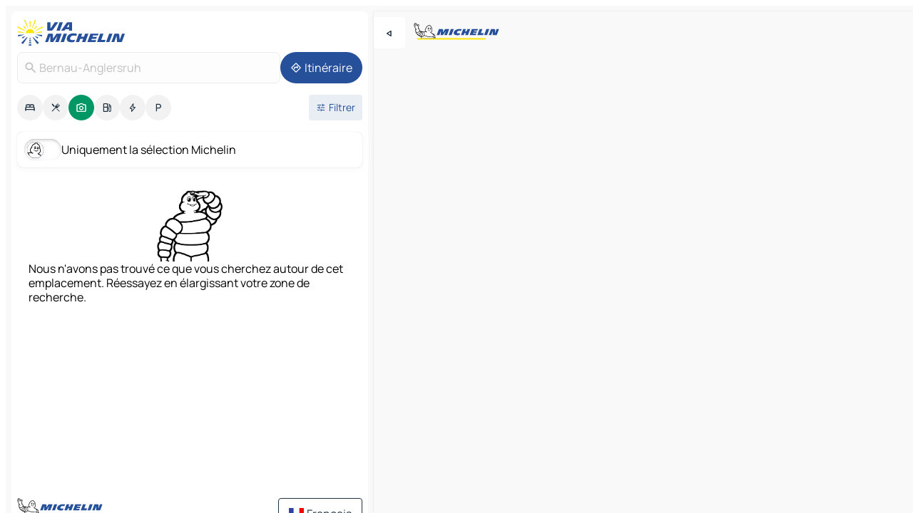

--- FILE ---
content_type: text/html
request_url: https://www.viamichelin.fr/cartes-plans/sites-touristiques/allemagne/brandebourg/barnim/bernau_anglersruh-16321
body_size: 11368
content:
<!doctype html>
<html lang="fr">

<head>
	<meta charset="utf-8" />
	<meta name="viewport" content="width=device-width, initial-scale=1, maximum-scale=1, user-scalable=no" />
	<meta name="apple-itunes-app" content="app-id=443142682" />
	<!-- start app -->
	
		<link href="../../../../../_app/immutable/assets/vnd.D6Q4K2v3.css" rel="stylesheet">
		<link href="../../../../../_app/immutable/assets/lib.C_dvSNBa.css" rel="stylesheet">
		<link href="../../../../../_app/immutable/assets/vnd.Dmjc78Y1.css" rel="stylesheet">
		<link href="../../../../../_app/immutable/assets/0.CLOjV44I.css" rel="stylesheet">
		<link href="../../../../../_app/immutable/assets/2.DTvqgUuk.css" rel="stylesheet">
		<link href="../../../../../_app/immutable/assets/10.C0zcU66-.css" rel="stylesheet"><!--1xg1a3p--><!--[!--><!--]--> <!--[--><!--[--><link rel="preconnect" href="https://map7.viamichelin.com"/> <link rel="dns-prefetch" href="https://map7.viamichelin.com"/><link rel="preconnect" href="https://map8.viamichelin.com"/> <link rel="dns-prefetch" href="https://map8.viamichelin.com"/><link rel="preconnect" href="https://map9.viamichelin.com"/> <link rel="dns-prefetch" href="https://map9.viamichelin.com"/><link rel="preconnect" href="https://sdk.privacy-center.org"/> <link rel="dns-prefetch" href="https://sdk.privacy-center.org"/><!--]--><!--]--> <!--[--><!--[--><!--]--><!--]--> <meta name="description" content="Retrouvez tous les sites touristiques Bernau-Anglersruh. Planifiez votre voyage et vos vacances Bernau-Anglersruh grâce au Guide Michelin Bernau-Anglersruh"/> <meta property="og:type" content="website"/> <meta property="og:site_name" content="ViaMichelin"/> <!--[--><meta property="og:title" content="Tourisme Bernau-Anglersruh - sites touristiques - ViaMichelin"/><!--]--> <!--[--><meta property="og:description" content="Retrouvez tous les sites touristiques Bernau-Anglersruh. Planifiez votre voyage et vos vacances Bernau-Anglersruh grâce au Guide Michelin Bernau-Anglersruh"/><!--]--> <!--[--><meta property="og:image" content="https://www.viamichelin.fr/_app/immutable/assets/logo-social.CPCa_Ogs.png"/><!--]--> <!--[!--><!--]--> <!--[--><link rel="alternate" href="https://www.viamichelin.at/karten-stadtplan/touristische-attraktionen/bundesrepublik_deutschland/brandenburg/barnim/bernau_anglersruh-16321" hreflang="de-at"/><link rel="alternate" href="https://fr.viamichelin.be/cartes-plans/sites-touristiques/allemagne/brandebourg/barnim/bernau_anglersruh-16321" hreflang="fr-be"/><link rel="alternate" href="https://nl.viamichelin.be/kaarten-plattegronden/toeristische-bezienswaardigheden/duitsland/brandenburg/barnim/bernau_anglersruh-16321" hreflang="nl-be"/><link rel="alternate" href="https://de.viamichelin.ch/karten-stadtplan/touristische-attraktionen/bundesrepublik_deutschland/brandenburg/barnim/bernau_anglersruh-16321" hreflang="de-ch"/><link rel="alternate" href="https://fr.viamichelin.ch/cartes-plans/sites-touristiques/allemagne/brandebourg/barnim/bernau_anglersruh-16321" hreflang="fr-ch"/><link rel="alternate" href="https://it.viamichelin.ch/mappe-piantine/siti-turistici/germania/brandeburgo/barnim/bernau_anglersruh-16321" hreflang="it-ch"/><link rel="alternate" href="https://www.viamichelin.com/maps/tourist-attractions/germany/brandenburg/barnim/bernau_anglersruh-16321" hreflang="en"/><link rel="alternate" href="https://www.viamichelin.de/karten-stadtplan/touristische-attraktionen/bundesrepublik_deutschland/brandenburg/barnim/bernau_anglersruh-16321" hreflang="de"/><link rel="alternate" href="https://www.viamichelin.es/mapas-planos/lugares-turisticos/alemania/brandeburgo/barnim/bernau_anglersruh-16321" hreflang="es"/><link rel="alternate" href="https://www.viamichelin.it/mappe-piantine/siti-turistici/germania/brandeburgo/barnim/bernau_anglersruh-16321" hreflang="it"/><link rel="alternate" href="https://www.viamichelin.ie/maps/tourist-attractions/germany/brandenburg/barnim/bernau_anglersruh-16321" hreflang="en-ie"/><link rel="alternate" href="https://www.viamichelin.nl/kaarten-plattegronden/toeristische-bezienswaardigheden/duitsland/brandenburg/barnim/bernau_anglersruh-16321" hreflang="nl"/><link rel="alternate" href="https://www.viamichelin.pt/mapas-plantas/sitios-turisticos/alemanha/brandemburgo/barnim/bernau_anglersruh-16321" hreflang="pt"/><link rel="alternate" href="https://www.viamichelin.co.uk/maps/tourist-attractions/germany/brandenburg/barnim/bernau_anglersruh-16321" hreflang="en-gb"/><!--]--> <!--[!--><!--]--><!----><title>Tourisme Bernau-Anglersruh - sites touristiques - ViaMichelin</title>
	<!-- end app -->

	<meta name="google-site-verification" content="ZVTviWVAsiE1ANEqqa7-y2POL9Bky6IFf-hdoo7W90U" />

	<link rel="icon" href="../../../../../favicon.png" />

	<!-- Start Consent -->
	<script nonce="6964gsIB5vbnfDL9JlSekw==" id="spcloader" async fetchpriority="high" type="text/javascript"
		src="https://sdk.privacy-center.org/a1a55c7f-7f45-4e4b-80ac-b48e44c2fe99/loader.js?target=www.viamichelin.fr"></script>
	<script nonce="6964gsIB5vbnfDL9JlSekw==" type="text/javascript" async>
			window.didomiOnReady = window.didomiOnReady || [];
			window.didomiEventListeners = window.didomiEventListeners || [];

			window.didomiEventListeners.push(
				{
					event: "notice.shown",
					listener() {
						const $link = document.querySelector(
							".didomi-notice-view-partners-link-in-text"
						);
						if (!$link) {
							return;
						}
						$link.removeAttribute("href");
						$link.addEventListener("click", () => {
							Didomi.preferences.show("vendors");
						});
					},
				},
				{
					event: "notice.clickagree",
					listener() {
						window.postMessage({ type: 'didomi_clickagree'})
					}
				}
			);

			window.didomiConfig = {
				user: {
					bots: {
						consentRequired: false,
					},
				},
				preferences: {
					showWhenConsentIsMissing: false,
				},
			};

			window.gdprAppliesGlobally = true;
			// prettier-ignore
			!function(){function t(e){if(!window.frames[e]){if(document.body&&document.body.firstChild){let a=document.body,n=document.createElement("iframe");n.style.display="none",n.name=e,n.title=e,a.insertBefore(n,a.firstChild)}else setTimeout(function(){t(e)},5)}}function e(t,e,a,n,i){function r(t,a,n,r){if("function"!=typeof n)return;window[e]||(window[e]=[]);let s=!1;i&&(s=i(t,r,n)),s||window[e].push({command:t,version:a,callback:n,parameter:r})}function s(e){if(!window[t]||!0!==window[t].stub||!e.data)return;let i="string"==typeof e.data,r;try{r=i?JSON.parse(e.data):e.data}catch(s){return}if(r[a]){let f=r[a];window[t](f.command,f.version,function(t,a){let r={};r[n]={returnValue:t,success:a,callId:f.callId},e.source.postMessage(i?JSON.stringify(r):r,"*")},f.parameter)}}r.stub=!0,r.stubVersion=2,"function"!=typeof window[t]&&(window[t]=r,window.addEventListener?window.addEventListener("message",s,!1):window.attachEvent("onmessage",s))}e("__uspapi","__uspapiBuffer","__uspapiCall","__uspapiReturn"),t("__uspapiLocator"),e("__tcfapi","__tcfapiBuffr","__tcl","__tcfapiReturn"),t("__tcfapiLocator")}();
		</script>
	<!-- End Consent -->

	<!-- Start Google tag manager -->
	<script src="https://www.googletagmanager.com/gtag/js?id=G-8LZ739LDYN" defer type="didomi/javascript"
		nonce="6964gsIB5vbnfDL9JlSekw==" fetchpriority="low"></script>
	<script nonce="6964gsIB5vbnfDL9JlSekw==" type="text/javascript" defer>
			window.dataLayer = window.dataLayer || [];
			function gtag() {
				dataLayer.push(arguments);
			}
			gtag('js', new Date());
			gtag('config', 'G-8LZ739LDYN', { send_page_view: false });
		</script>
	<!-- End Google tag manager -->
</head>

<body data-sveltekit-preload-data="hover" class="text-body">
	<div style="display: contents"><!--[--><!--[--><!----><!--[--><!--]--> <!--[--><!----><div class="main-container bg-neutral-weak homepage svelte-9k52vj" style="--bottomsheet-height-offset: -100px;"><div class="map svelte-9k52vj"><div class="h-full w-full md:shadow-smooth-block md:relative svelte-6wt9i2" data-testid="map-container"><!--[!--><!--]--></div><!----> <!--[--><div class="absolute top-4 left-0 size-11 z-ontop hidden md:block"><button type="button" class="btn-filled-white btn-md rd-l-0 min-w-max"><!--[!--><!--[--><!----><span class="flex w-max size-3.5"><!--[--><!----><span class="icon-arrow-back-left inline-block"><!----></span><!----><!--]--><!----></span><!----><!--]--> <!--[!--><!--]--> <!--[!--><!--]--><!--]--> <!--[!--><!--]--></button><!----></div><!--]--> <img src="/_app/immutable/assets/vm-logo-bib-michelin.Dd_LzvJh.svg" alt="Michelin" class="absolute left-14 top-6 md:block hidden z-hover" height="24" width="120"/> <img height="32" width="126" src="/_app/immutable/assets/vm-logo-large.BEgj6SJ1.svg" alt="ViaMichelin" class="absolute-center-x top-2 md:hidden z-hover"/></div> <!--[!--><!--]--> <div class="slot-container md:p-2 md:pr-0 md:h-dvh printable svelte-9k52vj"><div class="md:overflow-hidden md:rd-2 md:h-dvh max-h-full printable"><div class="slot-wrapper h-full scrollbar-thin printable md:bg-neutral-weakest svelte-9k52vj"><!--[!--><!--]--> <!--[--><!----><!--[--><!----><!--[!--><!----><div class="translate-slide-offset md:block svelte-5lb488" style="--slide-offset: 0px;"><img src="/_app/immutable/assets/vm-logo-bib-michelin.Dd_LzvJh.svg" alt="Michelin" class="absolute top-[var(--top)] right-[var(--right)] md:hidden" style="--top: -24px; --right: 8px;" height="24" width="120"/> <div><div><div class="searchtools w-full md:flex md:flex-wrap md:gap-4 md:bg-transparent md:px-2 md:pt-2 svelte-1kj4v11" data-testid="map-search-panel"><!--[!--><!--]--> <!--[!--><div class="hidden md:block w-full"><header role="banner" class="flex items-center w-full py-1 justify-between md:py-0"><!--[!--><!--[--><a href="../../../../../" class="block py-1 pr-2 shrink-0" aria-label="Retour à la page d'accueil" data-sveltekit-preload-data="tap"><img class="h-9 cover-left" src="/_app/immutable/assets/vm-logo-large.BEgj6SJ1.svg" alt="ViaMichelin" width="152" height="36"/></a><!--]--><!--]--> <!--[!--><!--[!--><!--]--><!--]--></header><!----></div><!--]--> <div class="flex gap-2 w-full md:p-0 md:bg-transparent border-coloredneutral-weakest rounded-full p-2"><div class="search relative w-full min-w-0  svelte-oeoh2d"><label for="address-search" class="text-sm"> <span class="input-container flex items-center p-2 w-full text-5 gap-1 rd-2 relative b-solid b-0.5 border-coloredneutral-weakest element-disabled bg-neutral-soft text-neutral svelte-xzp1b6"><!--[--><!----><span class="icon-search inline-block w-5 "><!----></span><!----><!--]--> <input type="text" id="address-search" class="input min-w-0 text-md text-coloredneutral b-0 flex-grow bg-transparent placeholder:text-neutral disabled:text-neutral svelte-xzp1b6" placeholder="On va où ?" aria-label="On va où ?" disabled autocomplete="off" value="Bernau-Anglersruh"/> <!--[!--><!--]--> <!--[!--><!--]--></span></label><!----> <ul class="results rd-2 absolute z-hover w-full m-0 mt-1 p-0 shadow-smooth-bottom-2 bg-neutral-weakest text-coloredneutral text-md svelte-oeoh2d" role="listbox" aria-label="Résultats de la recherche"><!--[!--><!--]--><!----> <!--[!--><!--]--><!----> <!--[!--><!--[!--><!--]--><!--]--><!----></ul></div><!----> <!--[--><button type="button" aria-label="Itinéraire" class="btn-filled-primary btn-md z-infront rounded-full min-w-max"><!--[!--><!--[--><!----><span class="flex w-max"><!--[--><!----><span class="icon-directions inline-block"><!----></span><!----><!--]--><!----></span><!----><!--]--> <!--[--><span class="ml-1">Itinéraire</span><!--]--> <!--[!--><!--]--><!--]--> <!--[!--><!--]--></button><!--]--></div></div></div><!----></div></div> <div class="poi-container relative z-1 md:block bg-neutral-weakest md:bg-transparent block svelte-5lb488"><button type="button" class="handle relative w-full p-4 rd-2 b-0 grid place-items-center bg-transparent md:hidden" aria-label="Ouvrir le panneau" style="height: 40px;"><span class="rd-2 w-20 h-2 bg-base-15"></span></button><!----> <div class="mt-4"><div class="mb-2 px-2"><div class="flex justify-between flex-nowrap flex-row-reverse"><div class="grow-3 order-2"><div class="flex gap-1 flex-wrap" role="listbox" aria-multiselectable="true" aria-orientation="horizontal" aria-label="Points d'intérêt"><!--[--><!--[!--><button type="button" role="option" title="Recherche Hébergements" aria-selected="false" aria-label="Recherche Hébergements" class="whitespace-nowrap flex justify-center items-center text-md gap-1 b-0 cursor-pointer rounded-full p-2.5 bg-neutral-soft hover:bg-coloredneutral-weak text-coloredneutral svelte-f2zwv4 aspect-ratio-1"><!--[!--><!--[--><!----><span class="flex w-max"><!--[--><!----><span class="icon-hotel inline-block"><!----></span><!----><!--]--><!----></span><!----><!--]--> <!--[!--><!--]--> <!--[!--><!--]--><!--]--></button><!--]--><!--[!--><button type="button" role="option" title="Recherche Restaurants" aria-selected="false" aria-label="Recherche Restaurants" class="whitespace-nowrap flex justify-center items-center text-md gap-1 b-0 cursor-pointer rounded-full p-2.5 bg-neutral-soft hover:bg-coloredneutral-weak text-coloredneutral svelte-f2zwv4 aspect-ratio-1"><!--[!--><!--[--><!----><span class="flex w-max"><!--[--><!----><span class="icon-restaurant inline-block"><!----></span><!----><!--]--><!----></span><!----><!--]--> <!--[!--><!--]--> <!--[!--><!--]--><!--]--></button><!--]--><!--[!--><button type="button" role="option" title="Recherche Tourisme" aria-selected="true" aria-label="Recherche Tourisme" class="whitespace-nowrap flex justify-center items-center text-md gap-1 b-0 cursor-pointer rounded-full p-2.5 bg-tourism text-neutral-weakest hover:bg-tourism-soft svelte-f2zwv4 aspect-ratio-1"><!--[!--><!--[--><!----><span class="flex w-max"><!--[--><!----><span class="icon-tourism inline-block"><!----></span><!----><!--]--><!----></span><!----><!--]--> <!--[!--><!--]--> <!--[!--><!--]--><!--]--></button><!--]--><!--[!--><button type="button" role="option" title="Recherche Stations service" aria-selected="false" aria-label="Recherche Stations service" class="whitespace-nowrap flex justify-center items-center text-md gap-1 b-0 cursor-pointer rounded-full p-2.5 bg-neutral-soft hover:bg-coloredneutral-weak text-coloredneutral svelte-f2zwv4 aspect-ratio-1"><!--[!--><!--[--><!----><span class="flex w-max"><!--[--><!----><span class="icon-energy-pump inline-block"><!----></span><!----><!--]--><!----></span><!----><!--]--> <!--[!--><!--]--> <!--[!--><!--]--><!--]--></button><!--]--><!--[!--><button type="button" role="option" title="Recherche Recharges auto" aria-selected="false" aria-label="Recherche Recharges auto" class="whitespace-nowrap flex justify-center items-center text-md gap-1 b-0 cursor-pointer rounded-full p-2.5 bg-neutral-soft hover:bg-coloredneutral-weak text-coloredneutral svelte-f2zwv4 aspect-ratio-1"><!--[!--><!--[--><!----><span class="flex w-max"><!--[--><!----><span class="icon-flash inline-block"><!----></span><!----><!--]--><!----></span><!----><!--]--> <!--[!--><!--]--> <!--[!--><!--]--><!--]--></button><!--]--><!--[!--><button type="button" role="option" title="Recherche Parkings" aria-selected="false" aria-label="Recherche Parkings" class="whitespace-nowrap flex justify-center items-center text-md gap-1 b-0 cursor-pointer rounded-full p-2.5 bg-neutral-soft hover:bg-coloredneutral-weak text-coloredneutral svelte-f2zwv4 aspect-ratio-1"><!--[!--><!--[--><!----><span class="flex w-max"><!--[--><!----><span class="icon-parking inline-block"><!----></span><!----><!--]--><!----></span><!----><!--]--> <!--[!--><!--]--> <!--[!--><!--]--><!--]--></button><!--]--><!--]--></div><!----></div> <!--[--><div class="ml-2 relative order-1"><button type="button" aria-label="Ouvrir les filtres" class="btn-filled-light btn-sm relative filter-button min-w-max"><!--[!--><!--[--><!----><span class="flex w-max"><!--[--><!----><span class="icon-tune inline-block"><!----></span><!----><!--]--><!----></span><!----><!--]--> <!--[--><span class="ml-1">Filtrer</span><!--]--> <!--[!--><!--]--><!--]--> <!--[--><!--[!--><!--]--><!----><!--]--></button><!----></div><!--]--></div> <div class="date-range-picker-container min-w-0 w-full order--1 mt-2"><div class="flex items-start gap-2"><!--[!--><!--]--></div></div></div><!----> <!--[--><div class="bg-neutral-weakest p-2 rd-2 flex flex-col mb-4 mx-2 shadow-smooth-block"><label for="only-michelin-switch" class="flex p-0.5 items-center gap-2 max-w-max cursor-pointer"><input id="only-michelin-switch" type="checkbox" role="switch" class="sr-only"/> <span class="rounded-full w-13 h-7.5 transition-colors shadow-michelin-switch bg-base-0"><!----><span class="icon-bib-signature inline-block transition-transform p-3.9 translate-x-none"><!----></span><!----><!----></span> <span class="select-none">Uniquement la sélection Michelin</span></label><!----></div><!--]--> <!--[--><ul data-testid="poilist" class="container m-0 px-2 grid svelte-1qh5ik5"><!--[!--><!--[!--><li class="wide fallback flex flex-col items-center gap-2 text-md p-4" data-testid="no-poi-result"><img loading="lazy" decoding="async" src="/_app/immutable/assets/no-poi.DgO7kjVh.webp" alt="Nous n'avons pas trouvé ce que vous cherchez autour de cet emplacement. Réessayez en élargissant votre zone de recherche." style="width: 100px; height: 100px; object-fit: contain;" onerror="this.__e=event"/><!----> Nous n'avons pas trouvé ce que vous cherchez autour de cet emplacement. Réessayez en élargissant votre zone de recherche.</li> <li class="ad wide flex justify-center my-4"><div class="flex items-center justify-center relative h-70 w-75"><!----><div id="poi-list" class="ad size-full max-h-[var(--height)] max-w-[var(--width)] overflow-hidden md:max-h-[var(--md-height)] md:max-w-[var(--md-width)] poi-list svelte-15hg1g9" style=" --width:300px; --height:250px; --md-width:300px; --md-height:250px; " data-testid="ad-poi-list"></div><!----><!----></div><!----></li><!--]--><!--]--></ul><!--]--><!----> <!--[!--><!--]--></div> <!--[!--><!--]--> <!--[!--><!--]--> <!--[--><!--[!--><!--]--><!--]--> <footer role="contentinfo" data-sveltekit-preload-data="tap" class="bg-neutral-weakest flex flex-col gap-6 p-2 pb-0  svelte-1b4fnhr"><div class="flex flex-col gap-4 "><div class="flex justify-between"><img src="/_app/immutable/assets/vm-logo-bib-michelin.Dd_LzvJh.svg" alt="Michelin" height="24" width="120"/> <button type="button" class="btn-outline-primary btn-md min-w-max"><!--[!--><!--[--><!----><span class="flex w-max"><!--[--><!----><span class="icon-flag-fr inline-block"><!----></span><!----><!--]--><!----></span><!----><!--]--> <!--[--><span class="ml-1">Français</span><!--]--> <!--[!--><!--]--><!--]--> <!--[!--><!--]--></button><!----></div> <div class="flex flex-col md:flex-row md:flex-wrap gap-4"><!--[--><a href="https://3fe75001.sibforms.com/serve/[base64]" class="min-w-max btn-filled-primary btn-md svelte-1b8k1k" rel="noopener" target="_blank"><!--[!--><!--[--><!----><div class="flex w-max"><!--[--><!----><div class="icon-mail inline-block"><!----></div><!----><!--]--><!----></div><!----><!--]--> <!--[--><span class="px-1">S'inscrire à notre Newsletter</span><!--]--> <!--[!--><!--]--><!--]--></a><!--]--> <a href="https://www.viamichelin.fr/magazine/?utm_source=viamichelin_web&amp;utm_medium=browse_button" class="min-w-max btn-filled-light btn-md svelte-1b8k1k" rel="external noopener" target="_blank"><!--[!--><!--[--><!----><div class="flex w-max"><!--[--><!----><div class="icon-menu-book inline-block"><!----></div><!----><!--]--><!----></div><!----><!--]--> <!--[--><span class="px-1">Parcourir le Magazine ViaMichelin</span><!--]--> <!--[!--><!--]--><!--]--></a><!----></div></div> <!--[!--><!--]--> <!--[!--><!--]--><!----> <!--[--><!--[--><ol itemscope="" itemtype="http://schema.org/BreadcrumbList" class="breadcrumbs flex flex-wrap p-0 items-center whitespace-nowrap svelte-qo6nxf"><li itemprop="itemListElement" itemtype="http://schema.org/ListItem" itemscope="" class="svelte-qo6nxf"><a href="/" class="link inline svelte-1b8k1k" itemprop="item"><!--[--><span itemprop="name">Home</span><!----><!--]--></a><!----> <meta itemprop="position" content="0"/></li> <!--[--><!--[--><li itemprop="itemListElement" itemtype="http://schema.org/ListItem" itemscope="" class="svelte-qo6nxf"><!--[--><a href="/" class="link inline svelte-1b8k1k" itemprop="item" data-sveltekit-preload-data="off"><!--[--><span itemprop="name">Cartes et plans</span><!----><!--]--></a><!--]--> <meta itemprop="position" content="1"/></li><!--]--><!--[--><li itemprop="itemListElement" itemtype="http://schema.org/ListItem" itemscope="" class="svelte-qo6nxf"><!--[--><a href="/cartes-plans/sites-touristiques" class="link inline svelte-1b8k1k" itemprop="item" data-sveltekit-preload-data="off"><!--[--><span itemprop="name">Sites touristiques</span><!----><!--]--></a><!--]--> <meta itemprop="position" content="2"/></li><!--]--><!--[--><li itemprop="itemListElement" itemtype="http://schema.org/ListItem" itemscope="" class="svelte-qo6nxf"><!--[--><a href="/cartes-plans/sites-touristiques/allemagne" class="link inline svelte-1b8k1k" itemprop="item" data-sveltekit-preload-data="off"><!--[--><span itemprop="name">Allemagne</span><!----><!--]--></a><!--]--> <meta itemprop="position" content="3"/></li><!--]--><!--[--><li itemprop="itemListElement" itemtype="http://schema.org/ListItem" itemscope="" class="svelte-qo6nxf"><!--[--><a href="/cartes-plans/sites-touristiques/allemagne/brandebourg" class="link inline svelte-1b8k1k" itemprop="item" data-sveltekit-preload-data="off"><!--[--><span itemprop="name">Brandebourg</span><!----><!--]--></a><!--]--> <meta itemprop="position" content="4"/></li><!--]--><!--[--><li itemprop="itemListElement" itemtype="http://schema.org/ListItem" itemscope="" class="svelte-qo6nxf"><!--[--><a href="/cartes-plans/sites-touristiques/allemagne/brandebourg/barnim" class="link inline svelte-1b8k1k" itemprop="item" data-sveltekit-preload-data="off"><!--[--><span itemprop="name">Barnim</span><!----><!--]--></a><!--]--> <meta itemprop="position" content="5"/></li><!--]--><!--[--><li itemprop="itemListElement" itemtype="http://schema.org/ListItem" itemscope="" class="svelte-qo6nxf"><!--[!--><span itemprop="name" class="text-md text-neutral-strongest">Bernau-Anglersruh</span><!--]--> <meta itemprop="position" content="6"/></li><!--]--><!--]--></ol><!--]--> <!--[--><h1 class="text-md font-medium">Tourisme Bernau-Anglersruh - sites touristiques - ViaMichelin</h1><!--]--> <!--[--><!--[!--><p class="description">Retrouvez tous les sites touristiques Bernau-Anglersruh. Planifiez votre voyage et vos vacances Bernau-Anglersruh grâce au Guide Michelin Bernau-Anglersruh</p><!--]--><!--]--> <!--[!--><!--]--> <!--[--><section class="flex flex-col gap-0 p-0 m-0"><!--[--><h2 class="border-b-1 border-b-solid text-coloredneutral-soft text-bold text-md m-0" data-testid="seo-footer-link-block-title"><button type="button" class="btn-ghost-primary btn-md w-full justify-between min-w-max"><!--[!--><!--[!--><!--]--> <!--[--><span class="mr-1">Bernau-Anglersruh</span><!--]--> <!--[--><!----><span class="flex w-max"><!--[--><!----><span class="icon-chevron-right inline-block"><!----></span><!----><!--]--><!----></span><!----><!--]--><!--]--> <!--[!--><!--]--></button><!----></h2> <ul data-testid="seo-footer-link-block-list" class="svelte-1ba0xl7"><!--[--><li><a href="/cartes-plans/allemagne/brandebourg/barnim/bernau_anglersruh-16321" class="min-w-max link flex justify-start svelte-1b8k1k"><!--[!--><!--[!--><!--]--> <!--[--><span class="px-1">Bernau-Anglersruh Cartes et plans</span><!--]--> <!--[!--><!--]--><!--]--></a><!----></li><li><a href="/cartes-plans/trafic/allemagne/brandebourg/barnim/bernau_anglersruh-16321" class="min-w-max link flex justify-start svelte-1b8k1k"><!--[!--><!--[!--><!--]--> <!--[--><span class="px-1">Bernau-Anglersruh Trafic</span><!--]--> <!--[!--><!--]--><!--]--></a><!----></li><li><a href="/cartes-plans/hotels/allemagne/brandebourg/barnim/bernau_anglersruh-16321" class="min-w-max link flex justify-start svelte-1b8k1k"><!--[!--><!--[!--><!--]--> <!--[--><span class="px-1">Bernau-Anglersruh Hôtels</span><!--]--> <!--[!--><!--]--><!--]--></a><!----></li><li><a href="/cartes-plans/restaurants/allemagne/brandebourg/barnim/bernau_anglersruh-16321" class="min-w-max link flex justify-start svelte-1b8k1k"><!--[!--><!--[!--><!--]--> <!--[--><span class="px-1">Bernau-Anglersruh Restaurants</span><!--]--> <!--[!--><!--]--><!--]--></a><!----></li><li><a href="/cartes-plans/sites-touristiques/allemagne/brandebourg/barnim/bernau_anglersruh-16321" class="min-w-max link flex justify-start svelte-1b8k1k"><!--[!--><!--[!--><!--]--> <!--[--><span class="px-1">Bernau-Anglersruh Sites touristiques</span><!--]--> <!--[!--><!--]--><!--]--></a><!----></li><li><a href="/cartes-plans/stations-service/allemagne/brandebourg/barnim/bernau_anglersruh-16321" class="min-w-max link flex justify-start svelte-1b8k1k"><!--[!--><!--[!--><!--]--> <!--[--><span class="px-1">Bernau-Anglersruh Stations-service</span><!--]--> <!--[!--><!--]--><!--]--></a><!----></li><li><a href="/cartes-plans/parkings/allemagne/brandebourg/barnim/bernau_anglersruh-16321" class="min-w-max link flex justify-start svelte-1b8k1k"><!--[!--><!--[!--><!--]--> <!--[--><span class="px-1">Bernau-Anglersruh Parkings</span><!--]--> <!--[!--><!--]--><!--]--></a><!----></li><!--]--></ul><!--]--> <!--[--><h2 class="border-b-1 border-b-solid text-coloredneutral-soft text-bold text-md m-0" data-testid="seo-footer-link-block-title"><button type="button" class="btn-ghost-primary btn-md w-full justify-between min-w-max"><!--[!--><!--[!--><!--]--> <!--[--><span class="mr-1">Itinéraires</span><!--]--> <!--[--><!----><span class="flex w-max"><!--[--><!----><span class="icon-chevron-right inline-block"><!----></span><!----><!--]--><!----></span><!----><!--]--><!--]--> <!--[!--><!--]--></button><!----></h2> <ul data-testid="seo-footer-link-block-list" class="svelte-1ba0xl7"><!--[--><li><a href="/itineraires/resultats/bernau_anglersruh-16321-barnim-brandebourg-allemagne-to-berlin-10115-berlin-berlin-allemagne" class="min-w-max link flex justify-start svelte-1b8k1k"><!--[!--><!--[!--><!--]--> <!--[--><span class="px-1">Itinéraires Bernau-Anglersruh - Berlin</span><!--]--> <!--[!--><!--]--><!--]--></a><!----></li><li><a href="/itineraires/resultats/bernau_anglersruh-16321-barnim-brandebourg-allemagne-to-neu_hohenschonhausen-13059-berlin-berlin-allemagne" class="min-w-max link flex justify-start svelte-1b8k1k"><!--[!--><!--[!--><!--]--> <!--[--><span class="px-1">Itinéraires Bernau-Anglersruh - Neu-Hohenschönhausen</span><!--]--> <!--[!--><!--]--><!--]--></a><!----></li><li><a href="/itineraires/resultats/bernau_anglersruh-16321-barnim-brandebourg-allemagne-to-pankow-13187-berlin-berlin-allemagne" class="min-w-max link flex justify-start svelte-1b8k1k"><!--[!--><!--[!--><!--]--> <!--[--><span class="px-1">Itinéraires Bernau-Anglersruh - Pankow</span><!--]--> <!--[!--><!--]--><!--]--></a><!----></li><li><a href="/itineraires/resultats/bernau_anglersruh-16321-barnim-brandebourg-allemagne-to-marzahn-12679-berlin-berlin-allemagne" class="min-w-max link flex justify-start svelte-1b8k1k"><!--[!--><!--[!--><!--]--> <!--[--><span class="px-1">Itinéraires Bernau-Anglersruh - Marzahn</span><!--]--> <!--[!--><!--]--><!--]--></a><!----></li><li><a href="/itineraires/resultats/bernau_anglersruh-16321-barnim-brandebourg-allemagne-to-alt_hohenschonhausen-13055-berlin-berlin-allemagne" class="min-w-max link flex justify-start svelte-1b8k1k"><!--[!--><!--[!--><!--]--> <!--[--><span class="px-1">Itinéraires Bernau-Anglersruh - Alt-Hohenschönhausen</span><!--]--> <!--[!--><!--]--><!--]--></a><!----></li><li><a href="/itineraires/resultats/bernau_anglersruh-16321-barnim-brandebourg-allemagne-to-prenzlauer_berg-10439-berlin-berlin-allemagne" class="min-w-max link flex justify-start svelte-1b8k1k"><!--[!--><!--[!--><!--]--> <!--[--><span class="px-1">Itinéraires Bernau-Anglersruh - Prenzlauer Berg</span><!--]--> <!--[!--><!--]--><!--]--></a><!----></li><li><a href="/itineraires/resultats/bernau_anglersruh-16321-barnim-brandebourg-allemagne-to-oranienburg-16515-oberhavel-brandebourg-allemagne" class="min-w-max link flex justify-start svelte-1b8k1k"><!--[!--><!--[!--><!--]--> <!--[--><span class="px-1">Itinéraires Bernau-Anglersruh - Oranienburg</span><!--]--> <!--[!--><!--]--><!--]--></a><!----></li><li><a href="/itineraires/resultats/bernau_anglersruh-16321-barnim-brandebourg-allemagne-to-reinickendorf-13407-berlin-berlin-allemagne" class="min-w-max link flex justify-start svelte-1b8k1k"><!--[!--><!--[!--><!--]--> <!--[--><span class="px-1">Itinéraires Bernau-Anglersruh - Reinickendorf</span><!--]--> <!--[!--><!--]--><!--]--></a><!----></li><li><a href="/itineraires/resultats/bernau_anglersruh-16321-barnim-brandebourg-allemagne-to-gesundbrunnen-13357-berlin-berlin-allemagne" class="min-w-max link flex justify-start svelte-1b8k1k"><!--[!--><!--[!--><!--]--> <!--[--><span class="px-1">Itinéraires Bernau-Anglersruh - Gesundbrunnen</span><!--]--> <!--[!--><!--]--><!--]--></a><!----></li><li><a href="/itineraires/resultats/bernau_anglersruh-16321-barnim-brandebourg-allemagne-to-hellersdorf-12627-berlin-berlin-allemagne" class="min-w-max link flex justify-start svelte-1b8k1k"><!--[!--><!--[!--><!--]--> <!--[--><span class="px-1">Itinéraires Bernau-Anglersruh - Hellersdorf</span><!--]--> <!--[!--><!--]--><!--]--></a><!----></li><li><a href="/itineraires/resultats/bernau_anglersruh-16321-barnim-brandebourg-allemagne-to-wedding-13351-berlin-berlin-allemagne" class="min-w-max link flex justify-start svelte-1b8k1k"><!--[!--><!--[!--><!--]--> <!--[--><span class="px-1">Itinéraires Bernau-Anglersruh - Wedding</span><!--]--> <!--[!--><!--]--><!--]--></a><!----></li><li><a href="/itineraires/resultats/bernau_anglersruh-16321-barnim-brandebourg-allemagne-to-eberswalde-16225-barnim-brandebourg-allemagne" class="min-w-max link flex justify-start svelte-1b8k1k"><!--[!--><!--[!--><!--]--> <!--[--><span class="px-1">Itinéraires Bernau-Anglersruh - Eberswalde</span><!--]--> <!--[!--><!--]--><!--]--></a><!----></li><li><a href="/itineraires/resultats/bernau_anglersruh-16321-barnim-brandebourg-allemagne-to-friedrichshain-10243-berlin-berlin-allemagne" class="min-w-max link flex justify-start svelte-1b8k1k"><!--[!--><!--[!--><!--]--> <!--[--><span class="px-1">Itinéraires Bernau-Anglersruh - Friedrichshain</span><!--]--> <!--[!--><!--]--><!--]--></a><!----></li><li><a href="/itineraires/resultats/bernau_anglersruh-16321-barnim-brandebourg-allemagne-to-friedrichsfelde-10315-berlin-berlin-allemagne" class="min-w-max link flex justify-start svelte-1b8k1k"><!--[!--><!--[!--><!--]--> <!--[--><span class="px-1">Itinéraires Bernau-Anglersruh - Friedrichsfelde</span><!--]--> <!--[!--><!--]--><!--]--></a><!----></li><li><a href="/itineraires/resultats/bernau_anglersruh-16321-barnim-brandebourg-allemagne-to-centre_ville-10179-berlin-berlin-allemagne" class="min-w-max link flex justify-start svelte-1b8k1k"><!--[!--><!--[!--><!--]--> <!--[--><span class="px-1">Itinéraires Bernau-Anglersruh - Centre-Ville</span><!--]--> <!--[!--><!--]--><!--]--></a><!----></li><li><a href="/itineraires/resultats/bernau_anglersruh-16321-barnim-brandebourg-allemagne-to-moabit-10555-berlin-berlin-allemagne" class="min-w-max link flex justify-start svelte-1b8k1k"><!--[!--><!--[!--><!--]--> <!--[--><span class="px-1">Itinéraires Bernau-Anglersruh - Moabit</span><!--]--> <!--[!--><!--]--><!--]--></a><!----></li><li><a href="/itineraires/resultats/bernau_anglersruh-16321-barnim-brandebourg-allemagne-to-kreuzberg-10961-berlin-berlin-allemagne" class="min-w-max link flex justify-start svelte-1b8k1k"><!--[!--><!--[!--><!--]--> <!--[--><span class="px-1">Itinéraires Bernau-Anglersruh - Kreuzberg</span><!--]--> <!--[!--><!--]--><!--]--></a><!----></li><li><a href="/itineraires/resultats/bernau_anglersruh-16321-barnim-brandebourg-allemagne-to-neukolln-12049-berlin-berlin-allemagne" class="min-w-max link flex justify-start svelte-1b8k1k"><!--[!--><!--[!--><!--]--> <!--[--><span class="px-1">Itinéraires Bernau-Anglersruh - Neukölln</span><!--]--> <!--[!--><!--]--><!--]--></a><!----></li><li><a href="/itineraires/resultats/bernau_anglersruh-16321-barnim-brandebourg-allemagne-to-charlottenburg-10625-berlin-berlin-allemagne" class="min-w-max link flex justify-start svelte-1b8k1k"><!--[!--><!--[!--><!--]--> <!--[--><span class="px-1">Itinéraires Bernau-Anglersruh - Charlottenburg</span><!--]--> <!--[!--><!--]--><!--]--></a><!----></li><li><a href="/itineraires/resultats/bernau_anglersruh-16321-barnim-brandebourg-allemagne-to-schoneberg-10827-berlin-berlin-allemagne" class="min-w-max link flex justify-start svelte-1b8k1k"><!--[!--><!--[!--><!--]--> <!--[--><span class="px-1">Itinéraires Bernau-Anglersruh - Schöneberg</span><!--]--> <!--[!--><!--]--><!--]--></a><!----></li><!--]--></ul><!--]--> <!--[--><!--[--><h2 class="border-b-1 border-b-solid text-coloredneutral-soft text-bold text-md m-0" data-testid="seo-footer-link-block-title"><button type="button" class="btn-ghost-primary btn-md w-full justify-between min-w-max"><!--[!--><!--[!--><!--]--> <!--[--><span class="mr-1">Cartes et plans</span><!--]--> <!--[--><!----><span class="flex w-max"><!--[--><!----><span class="icon-chevron-right inline-block"><!----></span><!----><!--]--><!----></span><!----><!--]--><!--]--> <!--[!--><!--]--></button><!----></h2> <ul data-testid="seo-footer-link-block-list" class="svelte-1ba0xl7"><!--[--><li><a href="/cartes-plans/allemagne/berlin/berlin/berlin-10115" class="min-w-max link flex justify-start svelte-1b8k1k"><!--[!--><!--[!--><!--]--> <!--[--><span class="px-1">Cartes et plans Berlin</span><!--]--> <!--[!--><!--]--><!--]--></a><!----></li><li><a href="/cartes-plans/allemagne/berlin/berlin/neu_hohenschonhausen-13059" class="min-w-max link flex justify-start svelte-1b8k1k"><!--[!--><!--[!--><!--]--> <!--[--><span class="px-1">Cartes et plans Neu-Hohenschönhausen</span><!--]--> <!--[!--><!--]--><!--]--></a><!----></li><li><a href="/cartes-plans/allemagne/berlin/berlin/pankow-13187" class="min-w-max link flex justify-start svelte-1b8k1k"><!--[!--><!--[!--><!--]--> <!--[--><span class="px-1">Cartes et plans Pankow</span><!--]--> <!--[!--><!--]--><!--]--></a><!----></li><li><a href="/cartes-plans/allemagne/berlin/berlin/marzahn-12679" class="min-w-max link flex justify-start svelte-1b8k1k"><!--[!--><!--[!--><!--]--> <!--[--><span class="px-1">Cartes et plans Marzahn</span><!--]--> <!--[!--><!--]--><!--]--></a><!----></li><li><a href="/cartes-plans/allemagne/berlin/berlin/alt_hohenschonhausen-13055" class="min-w-max link flex justify-start svelte-1b8k1k"><!--[!--><!--[!--><!--]--> <!--[--><span class="px-1">Cartes et plans Alt-Hohenschönhausen</span><!--]--> <!--[!--><!--]--><!--]--></a><!----></li><li><a href="/cartes-plans/allemagne/berlin/berlin/prenzlauer_berg-10439" class="min-w-max link flex justify-start svelte-1b8k1k"><!--[!--><!--[!--><!--]--> <!--[--><span class="px-1">Cartes et plans Prenzlauer Berg</span><!--]--> <!--[!--><!--]--><!--]--></a><!----></li><li><a href="/cartes-plans/allemagne/brandebourg/oberhavel/oranienburg-16515" class="min-w-max link flex justify-start svelte-1b8k1k"><!--[!--><!--[!--><!--]--> <!--[--><span class="px-1">Cartes et plans Oranienburg</span><!--]--> <!--[!--><!--]--><!--]--></a><!----></li><li><a href="/cartes-plans/allemagne/berlin/berlin/reinickendorf-13407" class="min-w-max link flex justify-start svelte-1b8k1k"><!--[!--><!--[!--><!--]--> <!--[--><span class="px-1">Cartes et plans Reinickendorf</span><!--]--> <!--[!--><!--]--><!--]--></a><!----></li><li><a href="/cartes-plans/allemagne/berlin/berlin/gesundbrunnen-13357" class="min-w-max link flex justify-start svelte-1b8k1k"><!--[!--><!--[!--><!--]--> <!--[--><span class="px-1">Cartes et plans Gesundbrunnen</span><!--]--> <!--[!--><!--]--><!--]--></a><!----></li><li><a href="/cartes-plans/allemagne/berlin/berlin/hellersdorf-12627" class="min-w-max link flex justify-start svelte-1b8k1k"><!--[!--><!--[!--><!--]--> <!--[--><span class="px-1">Cartes et plans Hellersdorf</span><!--]--> <!--[!--><!--]--><!--]--></a><!----></li><li><a href="/cartes-plans/allemagne/berlin/berlin/wedding-13351" class="min-w-max link flex justify-start svelte-1b8k1k"><!--[!--><!--[!--><!--]--> <!--[--><span class="px-1">Cartes et plans Wedding</span><!--]--> <!--[!--><!--]--><!--]--></a><!----></li><li><a href="/cartes-plans/allemagne/brandebourg/barnim/eberswalde-16225" class="min-w-max link flex justify-start svelte-1b8k1k"><!--[!--><!--[!--><!--]--> <!--[--><span class="px-1">Cartes et plans Eberswalde</span><!--]--> <!--[!--><!--]--><!--]--></a><!----></li><li><a href="/cartes-plans/allemagne/berlin/berlin/friedrichshain-10243" class="min-w-max link flex justify-start svelte-1b8k1k"><!--[!--><!--[!--><!--]--> <!--[--><span class="px-1">Cartes et plans Friedrichshain</span><!--]--> <!--[!--><!--]--><!--]--></a><!----></li><li><a href="/cartes-plans/allemagne/berlin/berlin/friedrichsfelde-10315" class="min-w-max link flex justify-start svelte-1b8k1k"><!--[!--><!--[!--><!--]--> <!--[--><span class="px-1">Cartes et plans Friedrichsfelde</span><!--]--> <!--[!--><!--]--><!--]--></a><!----></li><li><a href="/cartes-plans/allemagne/berlin/berlin/centre_ville-10179" class="min-w-max link flex justify-start svelte-1b8k1k"><!--[!--><!--[!--><!--]--> <!--[--><span class="px-1">Cartes et plans Centre-Ville</span><!--]--> <!--[!--><!--]--><!--]--></a><!----></li><li><a href="/cartes-plans/allemagne/berlin/berlin/moabit-10555" class="min-w-max link flex justify-start svelte-1b8k1k"><!--[!--><!--[!--><!--]--> <!--[--><span class="px-1">Cartes et plans Moabit</span><!--]--> <!--[!--><!--]--><!--]--></a><!----></li><li><a href="/cartes-plans/allemagne/berlin/berlin/kreuzberg-10961" class="min-w-max link flex justify-start svelte-1b8k1k"><!--[!--><!--[!--><!--]--> <!--[--><span class="px-1">Cartes et plans Kreuzberg</span><!--]--> <!--[!--><!--]--><!--]--></a><!----></li><li><a href="/cartes-plans/allemagne/berlin/berlin/neukolln-12049" class="min-w-max link flex justify-start svelte-1b8k1k"><!--[!--><!--[!--><!--]--> <!--[--><span class="px-1">Cartes et plans Neukölln</span><!--]--> <!--[!--><!--]--><!--]--></a><!----></li><li><a href="/cartes-plans/allemagne/berlin/berlin/charlottenburg-10625" class="min-w-max link flex justify-start svelte-1b8k1k"><!--[!--><!--[!--><!--]--> <!--[--><span class="px-1">Cartes et plans Charlottenburg</span><!--]--> <!--[!--><!--]--><!--]--></a><!----></li><li><a href="/cartes-plans/allemagne/berlin/berlin/schoneberg-10827" class="min-w-max link flex justify-start svelte-1b8k1k"><!--[!--><!--[!--><!--]--> <!--[--><span class="px-1">Cartes et plans Schöneberg</span><!--]--> <!--[!--><!--]--><!--]--></a><!----></li><!--]--></ul><h2 class="border-b-1 border-b-solid text-coloredneutral-soft text-bold text-md m-0" data-testid="seo-footer-link-block-title"><button type="button" class="btn-ghost-primary btn-md w-full justify-between min-w-max"><!--[!--><!--[!--><!--]--> <!--[--><span class="mr-1">Trafic</span><!--]--> <!--[--><!----><span class="flex w-max"><!--[--><!----><span class="icon-chevron-right inline-block"><!----></span><!----><!--]--><!----></span><!----><!--]--><!--]--> <!--[!--><!--]--></button><!----></h2> <ul data-testid="seo-footer-link-block-list" class="svelte-1ba0xl7"><!--[--><li><a href="/cartes-plans/trafic/allemagne/berlin/berlin/berlin-10115" class="min-w-max link flex justify-start svelte-1b8k1k"><!--[!--><!--[!--><!--]--> <!--[--><span class="px-1">Trafic Berlin</span><!--]--> <!--[!--><!--]--><!--]--></a><!----></li><li><a href="/cartes-plans/trafic/allemagne/berlin/berlin/neu_hohenschonhausen-13059" class="min-w-max link flex justify-start svelte-1b8k1k"><!--[!--><!--[!--><!--]--> <!--[--><span class="px-1">Trafic Neu-Hohenschönhausen</span><!--]--> <!--[!--><!--]--><!--]--></a><!----></li><li><a href="/cartes-plans/trafic/allemagne/berlin/berlin/pankow-13187" class="min-w-max link flex justify-start svelte-1b8k1k"><!--[!--><!--[!--><!--]--> <!--[--><span class="px-1">Trafic Pankow</span><!--]--> <!--[!--><!--]--><!--]--></a><!----></li><li><a href="/cartes-plans/trafic/allemagne/berlin/berlin/marzahn-12679" class="min-w-max link flex justify-start svelte-1b8k1k"><!--[!--><!--[!--><!--]--> <!--[--><span class="px-1">Trafic Marzahn</span><!--]--> <!--[!--><!--]--><!--]--></a><!----></li><li><a href="/cartes-plans/trafic/allemagne/berlin/berlin/alt_hohenschonhausen-13055" class="min-w-max link flex justify-start svelte-1b8k1k"><!--[!--><!--[!--><!--]--> <!--[--><span class="px-1">Trafic Alt-Hohenschönhausen</span><!--]--> <!--[!--><!--]--><!--]--></a><!----></li><li><a href="/cartes-plans/trafic/allemagne/berlin/berlin/prenzlauer_berg-10439" class="min-w-max link flex justify-start svelte-1b8k1k"><!--[!--><!--[!--><!--]--> <!--[--><span class="px-1">Trafic Prenzlauer Berg</span><!--]--> <!--[!--><!--]--><!--]--></a><!----></li><li><a href="/cartes-plans/trafic/allemagne/brandebourg/oberhavel/oranienburg-16515" class="min-w-max link flex justify-start svelte-1b8k1k"><!--[!--><!--[!--><!--]--> <!--[--><span class="px-1">Trafic Oranienburg</span><!--]--> <!--[!--><!--]--><!--]--></a><!----></li><li><a href="/cartes-plans/trafic/allemagne/berlin/berlin/reinickendorf-13407" class="min-w-max link flex justify-start svelte-1b8k1k"><!--[!--><!--[!--><!--]--> <!--[--><span class="px-1">Trafic Reinickendorf</span><!--]--> <!--[!--><!--]--><!--]--></a><!----></li><li><a href="/cartes-plans/trafic/allemagne/berlin/berlin/gesundbrunnen-13357" class="min-w-max link flex justify-start svelte-1b8k1k"><!--[!--><!--[!--><!--]--> <!--[--><span class="px-1">Trafic Gesundbrunnen</span><!--]--> <!--[!--><!--]--><!--]--></a><!----></li><li><a href="/cartes-plans/trafic/allemagne/berlin/berlin/hellersdorf-12627" class="min-w-max link flex justify-start svelte-1b8k1k"><!--[!--><!--[!--><!--]--> <!--[--><span class="px-1">Trafic Hellersdorf</span><!--]--> <!--[!--><!--]--><!--]--></a><!----></li><li><a href="/cartes-plans/trafic/allemagne/berlin/berlin/wedding-13351" class="min-w-max link flex justify-start svelte-1b8k1k"><!--[!--><!--[!--><!--]--> <!--[--><span class="px-1">Trafic Wedding</span><!--]--> <!--[!--><!--]--><!--]--></a><!----></li><li><a href="/cartes-plans/trafic/allemagne/brandebourg/barnim/eberswalde-16225" class="min-w-max link flex justify-start svelte-1b8k1k"><!--[!--><!--[!--><!--]--> <!--[--><span class="px-1">Trafic Eberswalde</span><!--]--> <!--[!--><!--]--><!--]--></a><!----></li><li><a href="/cartes-plans/trafic/allemagne/berlin/berlin/friedrichshain-10243" class="min-w-max link flex justify-start svelte-1b8k1k"><!--[!--><!--[!--><!--]--> <!--[--><span class="px-1">Trafic Friedrichshain</span><!--]--> <!--[!--><!--]--><!--]--></a><!----></li><li><a href="/cartes-plans/trafic/allemagne/berlin/berlin/friedrichsfelde-10315" class="min-w-max link flex justify-start svelte-1b8k1k"><!--[!--><!--[!--><!--]--> <!--[--><span class="px-1">Trafic Friedrichsfelde</span><!--]--> <!--[!--><!--]--><!--]--></a><!----></li><li><a href="/cartes-plans/trafic/allemagne/berlin/berlin/centre_ville-10179" class="min-w-max link flex justify-start svelte-1b8k1k"><!--[!--><!--[!--><!--]--> <!--[--><span class="px-1">Trafic Centre-Ville</span><!--]--> <!--[!--><!--]--><!--]--></a><!----></li><li><a href="/cartes-plans/trafic/allemagne/berlin/berlin/moabit-10555" class="min-w-max link flex justify-start svelte-1b8k1k"><!--[!--><!--[!--><!--]--> <!--[--><span class="px-1">Trafic Moabit</span><!--]--> <!--[!--><!--]--><!--]--></a><!----></li><li><a href="/cartes-plans/trafic/allemagne/berlin/berlin/kreuzberg-10961" class="min-w-max link flex justify-start svelte-1b8k1k"><!--[!--><!--[!--><!--]--> <!--[--><span class="px-1">Trafic Kreuzberg</span><!--]--> <!--[!--><!--]--><!--]--></a><!----></li><li><a href="/cartes-plans/trafic/allemagne/berlin/berlin/neukolln-12049" class="min-w-max link flex justify-start svelte-1b8k1k"><!--[!--><!--[!--><!--]--> <!--[--><span class="px-1">Trafic Neukölln</span><!--]--> <!--[!--><!--]--><!--]--></a><!----></li><li><a href="/cartes-plans/trafic/allemagne/berlin/berlin/charlottenburg-10625" class="min-w-max link flex justify-start svelte-1b8k1k"><!--[!--><!--[!--><!--]--> <!--[--><span class="px-1">Trafic Charlottenburg</span><!--]--> <!--[!--><!--]--><!--]--></a><!----></li><li><a href="/cartes-plans/trafic/allemagne/berlin/berlin/schoneberg-10827" class="min-w-max link flex justify-start svelte-1b8k1k"><!--[!--><!--[!--><!--]--> <!--[--><span class="px-1">Trafic Schöneberg</span><!--]--> <!--[!--><!--]--><!--]--></a><!----></li><!--]--></ul><h2 class="border-b-1 border-b-solid text-coloredneutral-soft text-bold text-md m-0" data-testid="seo-footer-link-block-title"><button type="button" class="btn-ghost-primary btn-md w-full justify-between min-w-max"><!--[!--><!--[!--><!--]--> <!--[--><span class="mr-1">Hôtels</span><!--]--> <!--[--><!----><span class="flex w-max"><!--[--><!----><span class="icon-chevron-right inline-block"><!----></span><!----><!--]--><!----></span><!----><!--]--><!--]--> <!--[!--><!--]--></button><!----></h2> <ul data-testid="seo-footer-link-block-list" class="svelte-1ba0xl7"><!--[--><li><a href="/cartes-plans/hotels/allemagne/berlin/berlin/berlin-10115" class="min-w-max link flex justify-start svelte-1b8k1k"><!--[!--><!--[!--><!--]--> <!--[--><span class="px-1">Hôtels Berlin</span><!--]--> <!--[!--><!--]--><!--]--></a><!----></li><li><a href="/cartes-plans/hotels/allemagne/berlin/berlin/neu_hohenschonhausen-13059" class="min-w-max link flex justify-start svelte-1b8k1k"><!--[!--><!--[!--><!--]--> <!--[--><span class="px-1">Hôtels Neu-Hohenschönhausen</span><!--]--> <!--[!--><!--]--><!--]--></a><!----></li><li><a href="/cartes-plans/hotels/allemagne/berlin/berlin/pankow-13187" class="min-w-max link flex justify-start svelte-1b8k1k"><!--[!--><!--[!--><!--]--> <!--[--><span class="px-1">Hôtels Pankow</span><!--]--> <!--[!--><!--]--><!--]--></a><!----></li><li><a href="/cartes-plans/hotels/allemagne/berlin/berlin/marzahn-12679" class="min-w-max link flex justify-start svelte-1b8k1k"><!--[!--><!--[!--><!--]--> <!--[--><span class="px-1">Hôtels Marzahn</span><!--]--> <!--[!--><!--]--><!--]--></a><!----></li><li><a href="/cartes-plans/hotels/allemagne/berlin/berlin/alt_hohenschonhausen-13055" class="min-w-max link flex justify-start svelte-1b8k1k"><!--[!--><!--[!--><!--]--> <!--[--><span class="px-1">Hôtels Alt-Hohenschönhausen</span><!--]--> <!--[!--><!--]--><!--]--></a><!----></li><li><a href="/cartes-plans/hotels/allemagne/berlin/berlin/prenzlauer_berg-10439" class="min-w-max link flex justify-start svelte-1b8k1k"><!--[!--><!--[!--><!--]--> <!--[--><span class="px-1">Hôtels Prenzlauer Berg</span><!--]--> <!--[!--><!--]--><!--]--></a><!----></li><li><a href="/cartes-plans/hotels/allemagne/brandebourg/oberhavel/oranienburg-16515" class="min-w-max link flex justify-start svelte-1b8k1k"><!--[!--><!--[!--><!--]--> <!--[--><span class="px-1">Hôtels Oranienburg</span><!--]--> <!--[!--><!--]--><!--]--></a><!----></li><li><a href="/cartes-plans/hotels/allemagne/berlin/berlin/reinickendorf-13407" class="min-w-max link flex justify-start svelte-1b8k1k"><!--[!--><!--[!--><!--]--> <!--[--><span class="px-1">Hôtels Reinickendorf</span><!--]--> <!--[!--><!--]--><!--]--></a><!----></li><li><a href="/cartes-plans/hotels/allemagne/berlin/berlin/gesundbrunnen-13357" class="min-w-max link flex justify-start svelte-1b8k1k"><!--[!--><!--[!--><!--]--> <!--[--><span class="px-1">Hôtels Gesundbrunnen</span><!--]--> <!--[!--><!--]--><!--]--></a><!----></li><li><a href="/cartes-plans/hotels/allemagne/berlin/berlin/hellersdorf-12627" class="min-w-max link flex justify-start svelte-1b8k1k"><!--[!--><!--[!--><!--]--> <!--[--><span class="px-1">Hôtels Hellersdorf</span><!--]--> <!--[!--><!--]--><!--]--></a><!----></li><li><a href="/cartes-plans/hotels/allemagne/berlin/berlin/wedding-13351" class="min-w-max link flex justify-start svelte-1b8k1k"><!--[!--><!--[!--><!--]--> <!--[--><span class="px-1">Hôtels Wedding</span><!--]--> <!--[!--><!--]--><!--]--></a><!----></li><li><a href="/cartes-plans/hotels/allemagne/brandebourg/barnim/eberswalde-16225" class="min-w-max link flex justify-start svelte-1b8k1k"><!--[!--><!--[!--><!--]--> <!--[--><span class="px-1">Hôtels Eberswalde</span><!--]--> <!--[!--><!--]--><!--]--></a><!----></li><li><a href="/cartes-plans/hotels/allemagne/berlin/berlin/friedrichshain-10243" class="min-w-max link flex justify-start svelte-1b8k1k"><!--[!--><!--[!--><!--]--> <!--[--><span class="px-1">Hôtels Friedrichshain</span><!--]--> <!--[!--><!--]--><!--]--></a><!----></li><li><a href="/cartes-plans/hotels/allemagne/berlin/berlin/friedrichsfelde-10315" class="min-w-max link flex justify-start svelte-1b8k1k"><!--[!--><!--[!--><!--]--> <!--[--><span class="px-1">Hôtels Friedrichsfelde</span><!--]--> <!--[!--><!--]--><!--]--></a><!----></li><li><a href="/cartes-plans/hotels/allemagne/berlin/berlin/centre_ville-10179" class="min-w-max link flex justify-start svelte-1b8k1k"><!--[!--><!--[!--><!--]--> <!--[--><span class="px-1">Hôtels Centre-Ville</span><!--]--> <!--[!--><!--]--><!--]--></a><!----></li><li><a href="/cartes-plans/hotels/allemagne/berlin/berlin/moabit-10555" class="min-w-max link flex justify-start svelte-1b8k1k"><!--[!--><!--[!--><!--]--> <!--[--><span class="px-1">Hôtels Moabit</span><!--]--> <!--[!--><!--]--><!--]--></a><!----></li><li><a href="/cartes-plans/hotels/allemagne/berlin/berlin/kreuzberg-10961" class="min-w-max link flex justify-start svelte-1b8k1k"><!--[!--><!--[!--><!--]--> <!--[--><span class="px-1">Hôtels Kreuzberg</span><!--]--> <!--[!--><!--]--><!--]--></a><!----></li><li><a href="/cartes-plans/hotels/allemagne/berlin/berlin/neukolln-12049" class="min-w-max link flex justify-start svelte-1b8k1k"><!--[!--><!--[!--><!--]--> <!--[--><span class="px-1">Hôtels Neukölln</span><!--]--> <!--[!--><!--]--><!--]--></a><!----></li><li><a href="/cartes-plans/hotels/allemagne/berlin/berlin/charlottenburg-10625" class="min-w-max link flex justify-start svelte-1b8k1k"><!--[!--><!--[!--><!--]--> <!--[--><span class="px-1">Hôtels Charlottenburg</span><!--]--> <!--[!--><!--]--><!--]--></a><!----></li><li><a href="/cartes-plans/hotels/allemagne/berlin/berlin/schoneberg-10827" class="min-w-max link flex justify-start svelte-1b8k1k"><!--[!--><!--[!--><!--]--> <!--[--><span class="px-1">Hôtels Schöneberg</span><!--]--> <!--[!--><!--]--><!--]--></a><!----></li><!--]--></ul><h2 class="border-b-1 border-b-solid text-coloredneutral-soft text-bold text-md m-0" data-testid="seo-footer-link-block-title"><button type="button" class="btn-ghost-primary btn-md w-full justify-between min-w-max"><!--[!--><!--[!--><!--]--> <!--[--><span class="mr-1">Restaurants</span><!--]--> <!--[--><!----><span class="flex w-max"><!--[--><!----><span class="icon-chevron-right inline-block"><!----></span><!----><!--]--><!----></span><!----><!--]--><!--]--> <!--[!--><!--]--></button><!----></h2> <ul data-testid="seo-footer-link-block-list" class="svelte-1ba0xl7"><!--[--><li><a href="/cartes-plans/restaurants/allemagne/berlin/berlin/berlin-10115" class="min-w-max link flex justify-start svelte-1b8k1k"><!--[!--><!--[!--><!--]--> <!--[--><span class="px-1">Restaurants Berlin</span><!--]--> <!--[!--><!--]--><!--]--></a><!----></li><li><a href="/cartes-plans/restaurants/allemagne/berlin/berlin/neu_hohenschonhausen-13059" class="min-w-max link flex justify-start svelte-1b8k1k"><!--[!--><!--[!--><!--]--> <!--[--><span class="px-1">Restaurants Neu-Hohenschönhausen</span><!--]--> <!--[!--><!--]--><!--]--></a><!----></li><li><a href="/cartes-plans/restaurants/allemagne/berlin/berlin/pankow-13187" class="min-w-max link flex justify-start svelte-1b8k1k"><!--[!--><!--[!--><!--]--> <!--[--><span class="px-1">Restaurants Pankow</span><!--]--> <!--[!--><!--]--><!--]--></a><!----></li><li><a href="/cartes-plans/restaurants/allemagne/berlin/berlin/marzahn-12679" class="min-w-max link flex justify-start svelte-1b8k1k"><!--[!--><!--[!--><!--]--> <!--[--><span class="px-1">Restaurants Marzahn</span><!--]--> <!--[!--><!--]--><!--]--></a><!----></li><li><a href="/cartes-plans/restaurants/allemagne/berlin/berlin/alt_hohenschonhausen-13055" class="min-w-max link flex justify-start svelte-1b8k1k"><!--[!--><!--[!--><!--]--> <!--[--><span class="px-1">Restaurants Alt-Hohenschönhausen</span><!--]--> <!--[!--><!--]--><!--]--></a><!----></li><li><a href="/cartes-plans/restaurants/allemagne/berlin/berlin/prenzlauer_berg-10439" class="min-w-max link flex justify-start svelte-1b8k1k"><!--[!--><!--[!--><!--]--> <!--[--><span class="px-1">Restaurants Prenzlauer Berg</span><!--]--> <!--[!--><!--]--><!--]--></a><!----></li><li><a href="/cartes-plans/restaurants/allemagne/brandebourg/oberhavel/oranienburg-16515" class="min-w-max link flex justify-start svelte-1b8k1k"><!--[!--><!--[!--><!--]--> <!--[--><span class="px-1">Restaurants Oranienburg</span><!--]--> <!--[!--><!--]--><!--]--></a><!----></li><li><a href="/cartes-plans/restaurants/allemagne/berlin/berlin/reinickendorf-13407" class="min-w-max link flex justify-start svelte-1b8k1k"><!--[!--><!--[!--><!--]--> <!--[--><span class="px-1">Restaurants Reinickendorf</span><!--]--> <!--[!--><!--]--><!--]--></a><!----></li><li><a href="/cartes-plans/restaurants/allemagne/berlin/berlin/gesundbrunnen-13357" class="min-w-max link flex justify-start svelte-1b8k1k"><!--[!--><!--[!--><!--]--> <!--[--><span class="px-1">Restaurants Gesundbrunnen</span><!--]--> <!--[!--><!--]--><!--]--></a><!----></li><li><a href="/cartes-plans/restaurants/allemagne/berlin/berlin/hellersdorf-12627" class="min-w-max link flex justify-start svelte-1b8k1k"><!--[!--><!--[!--><!--]--> <!--[--><span class="px-1">Restaurants Hellersdorf</span><!--]--> <!--[!--><!--]--><!--]--></a><!----></li><li><a href="/cartes-plans/restaurants/allemagne/berlin/berlin/wedding-13351" class="min-w-max link flex justify-start svelte-1b8k1k"><!--[!--><!--[!--><!--]--> <!--[--><span class="px-1">Restaurants Wedding</span><!--]--> <!--[!--><!--]--><!--]--></a><!----></li><li><a href="/cartes-plans/restaurants/allemagne/brandebourg/barnim/eberswalde-16225" class="min-w-max link flex justify-start svelte-1b8k1k"><!--[!--><!--[!--><!--]--> <!--[--><span class="px-1">Restaurants Eberswalde</span><!--]--> <!--[!--><!--]--><!--]--></a><!----></li><li><a href="/cartes-plans/restaurants/allemagne/berlin/berlin/friedrichshain-10243" class="min-w-max link flex justify-start svelte-1b8k1k"><!--[!--><!--[!--><!--]--> <!--[--><span class="px-1">Restaurants Friedrichshain</span><!--]--> <!--[!--><!--]--><!--]--></a><!----></li><li><a href="/cartes-plans/restaurants/allemagne/berlin/berlin/friedrichsfelde-10315" class="min-w-max link flex justify-start svelte-1b8k1k"><!--[!--><!--[!--><!--]--> <!--[--><span class="px-1">Restaurants Friedrichsfelde</span><!--]--> <!--[!--><!--]--><!--]--></a><!----></li><li><a href="/cartes-plans/restaurants/allemagne/berlin/berlin/centre_ville-10179" class="min-w-max link flex justify-start svelte-1b8k1k"><!--[!--><!--[!--><!--]--> <!--[--><span class="px-1">Restaurants Centre-Ville</span><!--]--> <!--[!--><!--]--><!--]--></a><!----></li><li><a href="/cartes-plans/restaurants/allemagne/berlin/berlin/moabit-10555" class="min-w-max link flex justify-start svelte-1b8k1k"><!--[!--><!--[!--><!--]--> <!--[--><span class="px-1">Restaurants Moabit</span><!--]--> <!--[!--><!--]--><!--]--></a><!----></li><li><a href="/cartes-plans/restaurants/allemagne/berlin/berlin/kreuzberg-10961" class="min-w-max link flex justify-start svelte-1b8k1k"><!--[!--><!--[!--><!--]--> <!--[--><span class="px-1">Restaurants Kreuzberg</span><!--]--> <!--[!--><!--]--><!--]--></a><!----></li><li><a href="/cartes-plans/restaurants/allemagne/berlin/berlin/neukolln-12049" class="min-w-max link flex justify-start svelte-1b8k1k"><!--[!--><!--[!--><!--]--> <!--[--><span class="px-1">Restaurants Neukölln</span><!--]--> <!--[!--><!--]--><!--]--></a><!----></li><li><a href="/cartes-plans/restaurants/allemagne/berlin/berlin/charlottenburg-10625" class="min-w-max link flex justify-start svelte-1b8k1k"><!--[!--><!--[!--><!--]--> <!--[--><span class="px-1">Restaurants Charlottenburg</span><!--]--> <!--[!--><!--]--><!--]--></a><!----></li><li><a href="/cartes-plans/restaurants/allemagne/berlin/berlin/schoneberg-10827" class="min-w-max link flex justify-start svelte-1b8k1k"><!--[!--><!--[!--><!--]--> <!--[--><span class="px-1">Restaurants Schöneberg</span><!--]--> <!--[!--><!--]--><!--]--></a><!----></li><!--]--></ul><h2 class="border-b-1 border-b-solid text-coloredneutral-soft text-bold text-md m-0" data-testid="seo-footer-link-block-title"><button type="button" class="btn-ghost-primary btn-md w-full justify-between min-w-max"><!--[!--><!--[!--><!--]--> <!--[--><span class="mr-1">Sites touristiques</span><!--]--> <!--[--><!----><span class="flex w-max"><!--[--><!----><span class="icon-chevron-right inline-block"><!----></span><!----><!--]--><!----></span><!----><!--]--><!--]--> <!--[!--><!--]--></button><!----></h2> <ul data-testid="seo-footer-link-block-list" class="svelte-1ba0xl7"><!--[--><li><a href="/cartes-plans/sites-touristiques/allemagne/berlin/berlin/berlin-10115" class="min-w-max link flex justify-start svelte-1b8k1k"><!--[!--><!--[!--><!--]--> <!--[--><span class="px-1">Sites touristiques Berlin</span><!--]--> <!--[!--><!--]--><!--]--></a><!----></li><li><a href="/cartes-plans/sites-touristiques/allemagne/berlin/berlin/neu_hohenschonhausen-13059" class="min-w-max link flex justify-start svelte-1b8k1k"><!--[!--><!--[!--><!--]--> <!--[--><span class="px-1">Sites touristiques Neu-Hohenschönhausen</span><!--]--> <!--[!--><!--]--><!--]--></a><!----></li><li><a href="/cartes-plans/sites-touristiques/allemagne/berlin/berlin/pankow-13187" class="min-w-max link flex justify-start svelte-1b8k1k"><!--[!--><!--[!--><!--]--> <!--[--><span class="px-1">Sites touristiques Pankow</span><!--]--> <!--[!--><!--]--><!--]--></a><!----></li><li><a href="/cartes-plans/sites-touristiques/allemagne/berlin/berlin/marzahn-12679" class="min-w-max link flex justify-start svelte-1b8k1k"><!--[!--><!--[!--><!--]--> <!--[--><span class="px-1">Sites touristiques Marzahn</span><!--]--> <!--[!--><!--]--><!--]--></a><!----></li><li><a href="/cartes-plans/sites-touristiques/allemagne/berlin/berlin/alt_hohenschonhausen-13055" class="min-w-max link flex justify-start svelte-1b8k1k"><!--[!--><!--[!--><!--]--> <!--[--><span class="px-1">Sites touristiques Alt-Hohenschönhausen</span><!--]--> <!--[!--><!--]--><!--]--></a><!----></li><li><a href="/cartes-plans/sites-touristiques/allemagne/berlin/berlin/prenzlauer_berg-10439" class="min-w-max link flex justify-start svelte-1b8k1k"><!--[!--><!--[!--><!--]--> <!--[--><span class="px-1">Sites touristiques Prenzlauer Berg</span><!--]--> <!--[!--><!--]--><!--]--></a><!----></li><li><a href="/cartes-plans/sites-touristiques/allemagne/brandebourg/oberhavel/oranienburg-16515" class="min-w-max link flex justify-start svelte-1b8k1k"><!--[!--><!--[!--><!--]--> <!--[--><span class="px-1">Sites touristiques Oranienburg</span><!--]--> <!--[!--><!--]--><!--]--></a><!----></li><li><a href="/cartes-plans/sites-touristiques/allemagne/berlin/berlin/reinickendorf-13407" class="min-w-max link flex justify-start svelte-1b8k1k"><!--[!--><!--[!--><!--]--> <!--[--><span class="px-1">Sites touristiques Reinickendorf</span><!--]--> <!--[!--><!--]--><!--]--></a><!----></li><li><a href="/cartes-plans/sites-touristiques/allemagne/berlin/berlin/gesundbrunnen-13357" class="min-w-max link flex justify-start svelte-1b8k1k"><!--[!--><!--[!--><!--]--> <!--[--><span class="px-1">Sites touristiques Gesundbrunnen</span><!--]--> <!--[!--><!--]--><!--]--></a><!----></li><li><a href="/cartes-plans/sites-touristiques/allemagne/berlin/berlin/hellersdorf-12627" class="min-w-max link flex justify-start svelte-1b8k1k"><!--[!--><!--[!--><!--]--> <!--[--><span class="px-1">Sites touristiques Hellersdorf</span><!--]--> <!--[!--><!--]--><!--]--></a><!----></li><li><a href="/cartes-plans/sites-touristiques/allemagne/berlin/berlin/wedding-13351" class="min-w-max link flex justify-start svelte-1b8k1k"><!--[!--><!--[!--><!--]--> <!--[--><span class="px-1">Sites touristiques Wedding</span><!--]--> <!--[!--><!--]--><!--]--></a><!----></li><li><a href="/cartes-plans/sites-touristiques/allemagne/brandebourg/barnim/eberswalde-16225" class="min-w-max link flex justify-start svelte-1b8k1k"><!--[!--><!--[!--><!--]--> <!--[--><span class="px-1">Sites touristiques Eberswalde</span><!--]--> <!--[!--><!--]--><!--]--></a><!----></li><li><a href="/cartes-plans/sites-touristiques/allemagne/berlin/berlin/friedrichshain-10243" class="min-w-max link flex justify-start svelte-1b8k1k"><!--[!--><!--[!--><!--]--> <!--[--><span class="px-1">Sites touristiques Friedrichshain</span><!--]--> <!--[!--><!--]--><!--]--></a><!----></li><li><a href="/cartes-plans/sites-touristiques/allemagne/berlin/berlin/friedrichsfelde-10315" class="min-w-max link flex justify-start svelte-1b8k1k"><!--[!--><!--[!--><!--]--> <!--[--><span class="px-1">Sites touristiques Friedrichsfelde</span><!--]--> <!--[!--><!--]--><!--]--></a><!----></li><li><a href="/cartes-plans/sites-touristiques/allemagne/berlin/berlin/centre_ville-10179" class="min-w-max link flex justify-start svelte-1b8k1k"><!--[!--><!--[!--><!--]--> <!--[--><span class="px-1">Sites touristiques Centre-Ville</span><!--]--> <!--[!--><!--]--><!--]--></a><!----></li><li><a href="/cartes-plans/sites-touristiques/allemagne/berlin/berlin/moabit-10555" class="min-w-max link flex justify-start svelte-1b8k1k"><!--[!--><!--[!--><!--]--> <!--[--><span class="px-1">Sites touristiques Moabit</span><!--]--> <!--[!--><!--]--><!--]--></a><!----></li><li><a href="/cartes-plans/sites-touristiques/allemagne/berlin/berlin/kreuzberg-10961" class="min-w-max link flex justify-start svelte-1b8k1k"><!--[!--><!--[!--><!--]--> <!--[--><span class="px-1">Sites touristiques Kreuzberg</span><!--]--> <!--[!--><!--]--><!--]--></a><!----></li><li><a href="/cartes-plans/sites-touristiques/allemagne/berlin/berlin/neukolln-12049" class="min-w-max link flex justify-start svelte-1b8k1k"><!--[!--><!--[!--><!--]--> <!--[--><span class="px-1">Sites touristiques Neukölln</span><!--]--> <!--[!--><!--]--><!--]--></a><!----></li><li><a href="/cartes-plans/sites-touristiques/allemagne/berlin/berlin/charlottenburg-10625" class="min-w-max link flex justify-start svelte-1b8k1k"><!--[!--><!--[!--><!--]--> <!--[--><span class="px-1">Sites touristiques Charlottenburg</span><!--]--> <!--[!--><!--]--><!--]--></a><!----></li><li><a href="/cartes-plans/sites-touristiques/allemagne/berlin/berlin/schoneberg-10827" class="min-w-max link flex justify-start svelte-1b8k1k"><!--[!--><!--[!--><!--]--> <!--[--><span class="px-1">Sites touristiques Schöneberg</span><!--]--> <!--[!--><!--]--><!--]--></a><!----></li><!--]--></ul><h2 class="border-b-1 border-b-solid text-coloredneutral-soft text-bold text-md m-0" data-testid="seo-footer-link-block-title"><button type="button" class="btn-ghost-primary btn-md w-full justify-between min-w-max"><!--[!--><!--[!--><!--]--> <!--[--><span class="mr-1">Stations-service</span><!--]--> <!--[--><!----><span class="flex w-max"><!--[--><!----><span class="icon-chevron-right inline-block"><!----></span><!----><!--]--><!----></span><!----><!--]--><!--]--> <!--[!--><!--]--></button><!----></h2> <ul data-testid="seo-footer-link-block-list" class="svelte-1ba0xl7"><!--[--><li><a href="/cartes-plans/stations-service/allemagne/berlin/berlin/berlin-10115" class="min-w-max link flex justify-start svelte-1b8k1k"><!--[!--><!--[!--><!--]--> <!--[--><span class="px-1">Stations-service Berlin</span><!--]--> <!--[!--><!--]--><!--]--></a><!----></li><li><a href="/cartes-plans/stations-service/allemagne/berlin/berlin/neu_hohenschonhausen-13059" class="min-w-max link flex justify-start svelte-1b8k1k"><!--[!--><!--[!--><!--]--> <!--[--><span class="px-1">Stations-service Neu-Hohenschönhausen</span><!--]--> <!--[!--><!--]--><!--]--></a><!----></li><li><a href="/cartes-plans/stations-service/allemagne/berlin/berlin/pankow-13187" class="min-w-max link flex justify-start svelte-1b8k1k"><!--[!--><!--[!--><!--]--> <!--[--><span class="px-1">Stations-service Pankow</span><!--]--> <!--[!--><!--]--><!--]--></a><!----></li><li><a href="/cartes-plans/stations-service/allemagne/berlin/berlin/marzahn-12679" class="min-w-max link flex justify-start svelte-1b8k1k"><!--[!--><!--[!--><!--]--> <!--[--><span class="px-1">Stations-service Marzahn</span><!--]--> <!--[!--><!--]--><!--]--></a><!----></li><li><a href="/cartes-plans/stations-service/allemagne/berlin/berlin/alt_hohenschonhausen-13055" class="min-w-max link flex justify-start svelte-1b8k1k"><!--[!--><!--[!--><!--]--> <!--[--><span class="px-1">Stations-service Alt-Hohenschönhausen</span><!--]--> <!--[!--><!--]--><!--]--></a><!----></li><li><a href="/cartes-plans/stations-service/allemagne/berlin/berlin/prenzlauer_berg-10439" class="min-w-max link flex justify-start svelte-1b8k1k"><!--[!--><!--[!--><!--]--> <!--[--><span class="px-1">Stations-service Prenzlauer Berg</span><!--]--> <!--[!--><!--]--><!--]--></a><!----></li><li><a href="/cartes-plans/stations-service/allemagne/brandebourg/oberhavel/oranienburg-16515" class="min-w-max link flex justify-start svelte-1b8k1k"><!--[!--><!--[!--><!--]--> <!--[--><span class="px-1">Stations-service Oranienburg</span><!--]--> <!--[!--><!--]--><!--]--></a><!----></li><li><a href="/cartes-plans/stations-service/allemagne/berlin/berlin/reinickendorf-13407" class="min-w-max link flex justify-start svelte-1b8k1k"><!--[!--><!--[!--><!--]--> <!--[--><span class="px-1">Stations-service Reinickendorf</span><!--]--> <!--[!--><!--]--><!--]--></a><!----></li><li><a href="/cartes-plans/stations-service/allemagne/berlin/berlin/gesundbrunnen-13357" class="min-w-max link flex justify-start svelte-1b8k1k"><!--[!--><!--[!--><!--]--> <!--[--><span class="px-1">Stations-service Gesundbrunnen</span><!--]--> <!--[!--><!--]--><!--]--></a><!----></li><li><a href="/cartes-plans/stations-service/allemagne/berlin/berlin/hellersdorf-12627" class="min-w-max link flex justify-start svelte-1b8k1k"><!--[!--><!--[!--><!--]--> <!--[--><span class="px-1">Stations-service Hellersdorf</span><!--]--> <!--[!--><!--]--><!--]--></a><!----></li><li><a href="/cartes-plans/stations-service/allemagne/berlin/berlin/wedding-13351" class="min-w-max link flex justify-start svelte-1b8k1k"><!--[!--><!--[!--><!--]--> <!--[--><span class="px-1">Stations-service Wedding</span><!--]--> <!--[!--><!--]--><!--]--></a><!----></li><li><a href="/cartes-plans/stations-service/allemagne/brandebourg/barnim/eberswalde-16225" class="min-w-max link flex justify-start svelte-1b8k1k"><!--[!--><!--[!--><!--]--> <!--[--><span class="px-1">Stations-service Eberswalde</span><!--]--> <!--[!--><!--]--><!--]--></a><!----></li><li><a href="/cartes-plans/stations-service/allemagne/berlin/berlin/friedrichshain-10243" class="min-w-max link flex justify-start svelte-1b8k1k"><!--[!--><!--[!--><!--]--> <!--[--><span class="px-1">Stations-service Friedrichshain</span><!--]--> <!--[!--><!--]--><!--]--></a><!----></li><li><a href="/cartes-plans/stations-service/allemagne/berlin/berlin/friedrichsfelde-10315" class="min-w-max link flex justify-start svelte-1b8k1k"><!--[!--><!--[!--><!--]--> <!--[--><span class="px-1">Stations-service Friedrichsfelde</span><!--]--> <!--[!--><!--]--><!--]--></a><!----></li><li><a href="/cartes-plans/stations-service/allemagne/berlin/berlin/centre_ville-10179" class="min-w-max link flex justify-start svelte-1b8k1k"><!--[!--><!--[!--><!--]--> <!--[--><span class="px-1">Stations-service Centre-Ville</span><!--]--> <!--[!--><!--]--><!--]--></a><!----></li><li><a href="/cartes-plans/stations-service/allemagne/berlin/berlin/moabit-10555" class="min-w-max link flex justify-start svelte-1b8k1k"><!--[!--><!--[!--><!--]--> <!--[--><span class="px-1">Stations-service Moabit</span><!--]--> <!--[!--><!--]--><!--]--></a><!----></li><li><a href="/cartes-plans/stations-service/allemagne/berlin/berlin/kreuzberg-10961" class="min-w-max link flex justify-start svelte-1b8k1k"><!--[!--><!--[!--><!--]--> <!--[--><span class="px-1">Stations-service Kreuzberg</span><!--]--> <!--[!--><!--]--><!--]--></a><!----></li><li><a href="/cartes-plans/stations-service/allemagne/berlin/berlin/neukolln-12049" class="min-w-max link flex justify-start svelte-1b8k1k"><!--[!--><!--[!--><!--]--> <!--[--><span class="px-1">Stations-service Neukölln</span><!--]--> <!--[!--><!--]--><!--]--></a><!----></li><li><a href="/cartes-plans/stations-service/allemagne/berlin/berlin/charlottenburg-10625" class="min-w-max link flex justify-start svelte-1b8k1k"><!--[!--><!--[!--><!--]--> <!--[--><span class="px-1">Stations-service Charlottenburg</span><!--]--> <!--[!--><!--]--><!--]--></a><!----></li><li><a href="/cartes-plans/stations-service/allemagne/berlin/berlin/schoneberg-10827" class="min-w-max link flex justify-start svelte-1b8k1k"><!--[!--><!--[!--><!--]--> <!--[--><span class="px-1">Stations-service Schöneberg</span><!--]--> <!--[!--><!--]--><!--]--></a><!----></li><!--]--></ul><h2 class="border-b-1 border-b-solid text-coloredneutral-soft text-bold text-md m-0" data-testid="seo-footer-link-block-title"><button type="button" class="btn-ghost-primary btn-md w-full justify-between min-w-max"><!--[!--><!--[!--><!--]--> <!--[--><span class="mr-1">Parkings</span><!--]--> <!--[--><!----><span class="flex w-max"><!--[--><!----><span class="icon-chevron-right inline-block"><!----></span><!----><!--]--><!----></span><!----><!--]--><!--]--> <!--[!--><!--]--></button><!----></h2> <ul data-testid="seo-footer-link-block-list" class="svelte-1ba0xl7"><!--[--><li><a href="/cartes-plans/parkings/allemagne/berlin/berlin/berlin-10115" class="min-w-max link flex justify-start svelte-1b8k1k"><!--[!--><!--[!--><!--]--> <!--[--><span class="px-1">Parkings Berlin</span><!--]--> <!--[!--><!--]--><!--]--></a><!----></li><li><a href="/cartes-plans/parkings/allemagne/berlin/berlin/neu_hohenschonhausen-13059" class="min-w-max link flex justify-start svelte-1b8k1k"><!--[!--><!--[!--><!--]--> <!--[--><span class="px-1">Parkings Neu-Hohenschönhausen</span><!--]--> <!--[!--><!--]--><!--]--></a><!----></li><li><a href="/cartes-plans/parkings/allemagne/berlin/berlin/pankow-13187" class="min-w-max link flex justify-start svelte-1b8k1k"><!--[!--><!--[!--><!--]--> <!--[--><span class="px-1">Parkings Pankow</span><!--]--> <!--[!--><!--]--><!--]--></a><!----></li><li><a href="/cartes-plans/parkings/allemagne/berlin/berlin/marzahn-12679" class="min-w-max link flex justify-start svelte-1b8k1k"><!--[!--><!--[!--><!--]--> <!--[--><span class="px-1">Parkings Marzahn</span><!--]--> <!--[!--><!--]--><!--]--></a><!----></li><li><a href="/cartes-plans/parkings/allemagne/berlin/berlin/alt_hohenschonhausen-13055" class="min-w-max link flex justify-start svelte-1b8k1k"><!--[!--><!--[!--><!--]--> <!--[--><span class="px-1">Parkings Alt-Hohenschönhausen</span><!--]--> <!--[!--><!--]--><!--]--></a><!----></li><li><a href="/cartes-plans/parkings/allemagne/berlin/berlin/prenzlauer_berg-10439" class="min-w-max link flex justify-start svelte-1b8k1k"><!--[!--><!--[!--><!--]--> <!--[--><span class="px-1">Parkings Prenzlauer Berg</span><!--]--> <!--[!--><!--]--><!--]--></a><!----></li><li><a href="/cartes-plans/parkings/allemagne/brandebourg/oberhavel/oranienburg-16515" class="min-w-max link flex justify-start svelte-1b8k1k"><!--[!--><!--[!--><!--]--> <!--[--><span class="px-1">Parkings Oranienburg</span><!--]--> <!--[!--><!--]--><!--]--></a><!----></li><li><a href="/cartes-plans/parkings/allemagne/berlin/berlin/reinickendorf-13407" class="min-w-max link flex justify-start svelte-1b8k1k"><!--[!--><!--[!--><!--]--> <!--[--><span class="px-1">Parkings Reinickendorf</span><!--]--> <!--[!--><!--]--><!--]--></a><!----></li><li><a href="/cartes-plans/parkings/allemagne/berlin/berlin/gesundbrunnen-13357" class="min-w-max link flex justify-start svelte-1b8k1k"><!--[!--><!--[!--><!--]--> <!--[--><span class="px-1">Parkings Gesundbrunnen</span><!--]--> <!--[!--><!--]--><!--]--></a><!----></li><li><a href="/cartes-plans/parkings/allemagne/berlin/berlin/hellersdorf-12627" class="min-w-max link flex justify-start svelte-1b8k1k"><!--[!--><!--[!--><!--]--> <!--[--><span class="px-1">Parkings Hellersdorf</span><!--]--> <!--[!--><!--]--><!--]--></a><!----></li><li><a href="/cartes-plans/parkings/allemagne/berlin/berlin/wedding-13351" class="min-w-max link flex justify-start svelte-1b8k1k"><!--[!--><!--[!--><!--]--> <!--[--><span class="px-1">Parkings Wedding</span><!--]--> <!--[!--><!--]--><!--]--></a><!----></li><li><a href="/cartes-plans/parkings/allemagne/brandebourg/barnim/eberswalde-16225" class="min-w-max link flex justify-start svelte-1b8k1k"><!--[!--><!--[!--><!--]--> <!--[--><span class="px-1">Parkings Eberswalde</span><!--]--> <!--[!--><!--]--><!--]--></a><!----></li><li><a href="/cartes-plans/parkings/allemagne/berlin/berlin/friedrichshain-10243" class="min-w-max link flex justify-start svelte-1b8k1k"><!--[!--><!--[!--><!--]--> <!--[--><span class="px-1">Parkings Friedrichshain</span><!--]--> <!--[!--><!--]--><!--]--></a><!----></li><li><a href="/cartes-plans/parkings/allemagne/berlin/berlin/friedrichsfelde-10315" class="min-w-max link flex justify-start svelte-1b8k1k"><!--[!--><!--[!--><!--]--> <!--[--><span class="px-1">Parkings Friedrichsfelde</span><!--]--> <!--[!--><!--]--><!--]--></a><!----></li><li><a href="/cartes-plans/parkings/allemagne/berlin/berlin/centre_ville-10179" class="min-w-max link flex justify-start svelte-1b8k1k"><!--[!--><!--[!--><!--]--> <!--[--><span class="px-1">Parkings Centre-Ville</span><!--]--> <!--[!--><!--]--><!--]--></a><!----></li><li><a href="/cartes-plans/parkings/allemagne/berlin/berlin/moabit-10555" class="min-w-max link flex justify-start svelte-1b8k1k"><!--[!--><!--[!--><!--]--> <!--[--><span class="px-1">Parkings Moabit</span><!--]--> <!--[!--><!--]--><!--]--></a><!----></li><li><a href="/cartes-plans/parkings/allemagne/berlin/berlin/kreuzberg-10961" class="min-w-max link flex justify-start svelte-1b8k1k"><!--[!--><!--[!--><!--]--> <!--[--><span class="px-1">Parkings Kreuzberg</span><!--]--> <!--[!--><!--]--><!--]--></a><!----></li><li><a href="/cartes-plans/parkings/allemagne/berlin/berlin/neukolln-12049" class="min-w-max link flex justify-start svelte-1b8k1k"><!--[!--><!--[!--><!--]--> <!--[--><span class="px-1">Parkings Neukölln</span><!--]--> <!--[!--><!--]--><!--]--></a><!----></li><li><a href="/cartes-plans/parkings/allemagne/berlin/berlin/charlottenburg-10625" class="min-w-max link flex justify-start svelte-1b8k1k"><!--[!--><!--[!--><!--]--> <!--[--><span class="px-1">Parkings Charlottenburg</span><!--]--> <!--[!--><!--]--><!--]--></a><!----></li><li><a href="/cartes-plans/parkings/allemagne/berlin/berlin/schoneberg-10827" class="min-w-max link flex justify-start svelte-1b8k1k"><!--[!--><!--[!--><!--]--> <!--[--><span class="px-1">Parkings Schöneberg</span><!--]--> <!--[!--><!--]--><!--]--></a><!----></li><!--]--></ul><!--]--><!--]--> <!--[!--><!--]--> <!--[!--><!--]--></section><!--]--> <!--[!--><!--]--> <!--[!--><!--]--> <section class="flex flex-col gap-0 p-0 m-0"><!--[--><h2 class="border-b-1 border-b-solid text-coloredneutral-soft text-bold text-md m-0" data-testid="seo-footer-link-block-title"><button type="button" class="btn-ghost-primary btn-md w-full justify-between min-w-max"><!--[!--><!--[!--><!--]--> <!--[--><span class="mr-1">Nos Produits Grand Public</span><!--]--> <!--[--><!----><span class="flex w-max"><!--[--><!----><span class="icon-chevron-right inline-block"><!----></span><!----><!--]--><!----></span><!----><!--]--><!--]--> <!--[!--><!--]--></button><!----></h2> <ul data-testid="seo-footer-link-block-list" class="svelte-1ba0xl7"><!--[--><li><a href="https://editions.michelin.com/" class="min-w-max link flex justify-start svelte-1b8k1k"><!--[!--><!--[!--><!--]--> <!--[--><span class="px-1">Michelin Editions</span><!--]--> <!--[!--><!--]--><!--]--></a><!----></li><li><a href="https://guide.michelin.com/fr/fr" class="min-w-max link flex justify-start svelte-1b8k1k"><!--[!--><!--[!--><!--]--> <!--[--><span class="px-1">Guide MICHELIN</span><!--]--> <!--[!--><!--]--><!--]--></a><!----></li><li><a href="https://apps.apple.com/fr/app/viamichelin-gps-trafic-iti/id443142682" class="min-w-max link flex justify-start svelte-1b8k1k"><!--[!--><!--[!--><!--]--> <!--[--><span class="px-1">Appli ViaMichelin iOs</span><!--]--> <!--[!--><!--]--><!--]--></a><!----></li><li><a href="https://play.google.com/store/apps/details?id=com.viamichelin.android.viamichelinmobile&amp;hl=fr" class="min-w-max link flex justify-start svelte-1b8k1k"><!--[!--><!--[!--><!--]--> <!--[--><span class="px-1">Appli ViaMichelin Android</span><!--]--> <!--[!--><!--]--><!--]--></a><!----></li><li><a href="https://www.tablethotels.com/fr" class="min-w-max link flex justify-start svelte-1b8k1k"><!--[!--><!--[!--><!--]--> <!--[--><span class="px-1">Tablet Hotel</span><!--]--> <!--[!--><!--]--><!--]--></a><!----></li><li><a href="https://lefooding.com/fr" class="min-w-max link flex justify-start svelte-1b8k1k"><!--[!--><!--[!--><!--]--> <!--[--><span class="px-1">Le Fooding</span><!--]--> <!--[!--><!--]--><!--]--></a><!----></li><!--]--></ul><h2 class="border-b-1 border-b-solid text-coloredneutral-soft text-bold text-md m-0" data-testid="seo-footer-link-block-title"><button type="button" class="btn-ghost-primary btn-md w-full justify-between min-w-max"><!--[!--><!--[!--><!--]--> <!--[--><span class="mr-1">Suivez-nous</span><!--]--> <!--[--><!----><span class="flex w-max"><!--[--><!----><span class="icon-chevron-right inline-block"><!----></span><!----><!--]--><!----></span><!----><!--]--><!--]--> <!--[!--><!--]--></button><!----></h2> <ul data-testid="seo-footer-link-block-list" class="svelte-1ba0xl7"><!--[--><li><a href="https://www.instagram.com/viamichelin.fr/" class="min-w-max link flex justify-start svelte-1b8k1k"><!--[!--><!--[!--><!--]--> <!--[--><span class="px-1">ViaMichelin sur Instagram</span><!--]--> <!--[!--><!--]--><!--]--></a><!----></li><li><a href="https://twitter.com/viamichelin?lang=fr" class="min-w-max link flex justify-start svelte-1b8k1k"><!--[!--><!--[!--><!--]--> <!--[--><span class="px-1">ViaMichelin sur Twitter</span><!--]--> <!--[!--><!--]--><!--]--></a><!----></li><li><a href="https://www.linkedin.com/showcase/viamichelin/" class="min-w-max link flex justify-start svelte-1b8k1k"><!--[!--><!--[!--><!--]--> <!--[--><span class="px-1">ViaMichelin sur Linkedin</span><!--]--> <!--[!--><!--]--><!--]--></a><!----></li><li><a href="https://www.facebook.com/MichelinVoyage" class="min-w-max link flex justify-start svelte-1b8k1k"><!--[!--><!--[!--><!--]--> <!--[--><span class="px-1">MICHELIN Voyage sur Facebook</span><!--]--> <!--[!--><!--]--><!--]--></a><!----></li><li><a href="https://www.facebook.com/guideMICHELINfr" class="min-w-max link flex justify-start svelte-1b8k1k"><!--[!--><!--[!--><!--]--> <!--[--><span class="px-1">MICHELIN Restaurants sur Facebook</span><!--]--> <!--[!--><!--]--><!--]--></a><!----></li><li><a href="https://www.instagram.com/michelinvoyage/" class="min-w-max link flex justify-start svelte-1b8k1k"><!--[!--><!--[!--><!--]--> <!--[--><span class="px-1">MICHELIN Voyage sur Instagram</span><!--]--> <!--[!--><!--]--><!--]--></a><!----></li><li><a href="https://www.youtube.com/user/MichelinRestaurants" class="min-w-max link flex justify-start svelte-1b8k1k"><!--[!--><!--[!--><!--]--> <!--[--><span class="px-1">MICHELIN Restaurants sur Youtube</span><!--]--> <!--[!--><!--]--><!--]--></a><!----></li><!--]--></ul><h2 class="border-b-1 border-b-solid text-coloredneutral-soft text-bold text-md m-0" data-testid="seo-footer-link-block-title"><button type="button" class="btn-ghost-primary btn-md w-full justify-between min-w-max"><!--[!--><!--[!--><!--]--> <!--[--><span class="mr-1">Groupe MICHELIN</span><!--]--> <!--[--><!----><span class="flex w-max"><!--[--><!----><span class="icon-chevron-right inline-block"><!----></span><!----><!--]--><!----></span><!----><!--]--><!--]--> <!--[!--><!--]--></button><!----></h2> <ul data-testid="seo-footer-link-block-list" class="svelte-1ba0xl7"><!--[--><li><a href="https://www.michelin.com/" class="min-w-max link flex justify-start svelte-1b8k1k"><!--[!--><!--[!--><!--]--> <!--[--><span class="px-1">L'entreprise MICHELIN</span><!--]--> <!--[!--><!--]--><!--]--></a><!----></li><li><a href="https://www.michelin.fr/" class="min-w-max link flex justify-start svelte-1b8k1k"><!--[!--><!--[!--><!--]--> <!--[--><span class="px-1">Pneus MICHELIN</span><!--]--> <!--[!--><!--]--><!--]--></a><!----></li><li><a href="https://www.michelin.fr/auto/browse-tyres/by-category/pneus-auto" class="min-w-max link flex justify-start svelte-1b8k1k"><!--[!--><!--[!--><!--]--> <!--[--><span class="px-1">Pneus auto</span><!--]--> <!--[!--><!--]--><!--]--></a><!----></li><li><a href="https://www.michelin.fr/motorbike/motos-scooters-pneus" class="min-w-max link flex justify-start svelte-1b8k1k"><!--[!--><!--[!--><!--]--> <!--[--><span class="px-1">Pneus moto</span><!--]--> <!--[!--><!--]--><!--]--></a><!----></li><li><a href="https://www.michelin.fr/auto/browse-tyres/by-category/pneus-suv-et-4x4" class="min-w-max link flex justify-start svelte-1b8k1k"><!--[!--><!--[!--><!--]--> <!--[--><span class="px-1">Pneus 4x4</span><!--]--> <!--[!--><!--]--><!--]--></a><!----></li><li><a href="https://pro.michelin.fr/" class="min-w-max link flex justify-start svelte-1b8k1k"><!--[!--><!--[!--><!--]--> <!--[--><span class="px-1">Pneus agricoles</span><!--]--> <!--[!--><!--]--><!--]--></a><!----></li><li><a href="https://pro.michelin.fr/" class="min-w-max link flex justify-start svelte-1b8k1k"><!--[!--><!--[!--><!--]--> <!--[--><span class="px-1">Pneus Génie Civil</span><!--]--> <!--[!--><!--]--><!--]--></a><!----></li><li><a href="https://pro.michelin.fr/" class="min-w-max link flex justify-start svelte-1b8k1k"><!--[!--><!--[!--><!--]--> <!--[--><span class="px-1">Pneus Poids Lourd</span><!--]--> <!--[!--><!--]--><!--]--></a><!----></li><li><a href="https://www.euromaster.fr" class="min-w-max link flex justify-start svelte-1b8k1k"><!--[!--><!--[!--><!--]--> <!--[--><span class="px-1">Euromaster</span><!--]--> <!--[!--><!--]--><!--]--></a><!----></li><li><a href="https://www.allopneus.com" class="min-w-max link flex justify-start svelte-1b8k1k"><!--[!--><!--[!--><!--]--> <!--[--><span class="px-1">Allopneus</span><!--]--> <!--[!--><!--]--><!--]--></a><!----></li><li><a href="https://www.truckfly.com/fr/" class="min-w-max link flex justify-start svelte-1b8k1k"><!--[!--><!--[!--><!--]--> <!--[--><span class="px-1">Truckfly</span><!--]--> <!--[!--><!--]--><!--]--></a><!----></li><li><a href="https://fr.michelin-lifestyle.com/fr" class="min-w-max link flex justify-start svelte-1b8k1k"><!--[!--><!--[!--><!--]--> <!--[--><span class="px-1">Michelin Lifestyle</span><!--]--> <!--[!--><!--]--><!--]--></a><!----></li><li><a href="https://boutique.laventure.michelin.com/" class="min-w-max link flex justify-start svelte-1b8k1k"><!--[!--><!--[!--><!--]--> <!--[--><span class="px-1">Michelin Collectors Store</span><!--]--> <!--[!--><!--]--><!--]--></a><!----></li><!--]--></ul><h2 class="border-b-1 border-b-solid text-coloredneutral-soft text-bold text-md m-0" data-testid="seo-footer-link-block-title"><button type="button" class="btn-ghost-primary btn-md w-full justify-between min-w-max"><!--[!--><!--[!--><!--]--> <!--[--><span class="mr-1">© MICHELIN</span><!--]--> <!--[--><!----><span class="flex w-max"><!--[--><!----><span class="icon-chevron-right inline-block"><!----></span><!----><!--]--><!----></span><!----><!--]--><!--]--> <!--[!--><!--]--></button><!----></h2> <ul data-testid="seo-footer-link-block-list" class="svelte-1ba0xl7"><!--[--><li><a href="https://www.viamichelin.fr/magazine/mentions-legales/" class="min-w-max link flex justify-start svelte-1b8k1k"><!--[!--><!--[!--><!--]--> <!--[--><span class="px-1">Notice légale</span><!--]--> <!--[!--><!--]--><!--]--></a><!----></li><li><a href="https://www.viamichelin.fr/magazine/conditions-generales-dutilisation/" class="min-w-max link flex justify-start svelte-1b8k1k"><!--[!--><!--[!--><!--]--> <!--[--><span class="px-1">Conditions Générales d’Utilisation</span><!--]--> <!--[!--><!--]--><!--]--></a><!----></li><li><a href="https://www.viamichelin.fr/magazine/donnees-personnelles/" class="min-w-max link flex justify-start svelte-1b8k1k"><!--[!--><!--[!--><!--]--> <!--[--><span class="px-1">Données personnelles</span><!--]--> <!--[!--><!--]--><!--]--></a><!----></li><li><a href="https://www.viamichelin.fr/magazine/credits" class="min-w-max link flex justify-start svelte-1b8k1k"><!--[!--><!--[!--><!--]--> <!--[--><span class="px-1">Crédits</span><!--]--> <!--[!--><!--]--><!--]--></a><!----></li><li><a href="https://intercom.help/viamichelin/fr" class="min-w-max link flex justify-start svelte-1b8k1k"><!--[!--><!--[!--><!--]--> <!--[--><span class="px-1">Contactez-nous</span><!--]--> <!--[!--><!--]--><!--]--></a><!----></li><!--]--></ul><!--]--></section><!----><!--]--> <ul class="bg-primary text-neutral-weakest rd-t-4 py-1 px-4 link-list m-0 p-0 flex gap-2 items-center text-sm justify-center flex-wrap svelte-1nvqlrn"><!--[--><li><!--[!--><a href="https://www.viamichelin.fr/magazine/mentions-legales/" class="min-w-max btn-ghost-primary btn-sm p-0 text-neutral-weakest svelte-1b8k1k" rel="noopener" target="_blank"><!--[!--><!--[!--><!--]--> <!--[--><span class="px-1">Notices légales</span><!--]--> <!--[!--><!--]--><!--]--></a><!--]--></li><li><!--[!--><a href="https://www.viamichelin.fr/magazine/conditions-generales-dutilisation/" class="min-w-max btn-ghost-primary btn-sm p-0 text-neutral-weakest svelte-1b8k1k" rel="noopener" target="_blank"><!--[!--><!--[!--><!--]--> <!--[--><span class="px-1">Conditions d'utilisation</span><!--]--> <!--[!--><!--]--><!--]--></a><!--]--></li><li><!--[--><button type="button" class="btn-ghost-primary btn-sm m-0 p-0 border-none bg-transparent text-neutral-weakest min-w-max"><!--[!--><!--[!--><!--]--> <!--[--><span>Cookies</span><!--]--> <!--[!--><!--]--><!--]--> <!--[!--><!--]--></button><!--]--></li><li><!--[!--><a href="https://www.viamichelin.fr/magazine/credits" class="min-w-max btn-ghost-primary btn-sm p-0 text-neutral-weakest svelte-1b8k1k" rel="noopener" target="_blank"><!--[!--><!--[!--><!--]--> <!--[--><span class="px-1">Crédits</span><!--]--> <!--[!--><!--]--><!--]--></a><!--]--></li><li><!--[!--><a href="https://www.viamichelin.fr/magazine/donnees-personnelles/" class="min-w-max btn-ghost-primary btn-sm p-0 text-neutral-weakest svelte-1b8k1k" rel="noopener" target="_blank"><!--[!--><!--[!--><!--]--> <!--[--><span class="px-1">Politique de confidentialité</span><!--]--> <!--[!--><!--]--><!--]--></a><!--]--></li><li><!--[!--><a href="https://intercom.help/viamichelin/fr" class="min-w-max btn-ghost-primary btn-sm p-0 text-neutral-weakest svelte-1b8k1k" rel="noopener" target="_blank"><!--[!--><!--[!--><!--]--> <!--[--><span class="px-1">Contactez-nous</span><!--]--> <!--[!--><!--]--><!--]--></a><!--]--></li><!--]--> <li class="text-sm text-bold"><div class="flex items-center h-9">© Michelin 2026</div></li></ul><!----></footer><!----></div><!----><!--]--><!----><!----><!--]--><!----><!----><!--]--><!----></div></div></div></div><!----><!--]--><!----> <!--[!--><!--]--><!----><!--]--> <!--[!--><!--]--><!--]-->
			<script type="application/json" data-sveltekit-fetched data-url="https://bff.viamichelin.com/graphql" data-hash="vs02ra">{"status":200,"statusText":"OK","headers":{},"body":"{\"data\":{\"searchPOIsFromAddress\":{\"mapLocation\":{\"location\":{\"lat\":52.7165037,\"lng\":13.5260158},\"viewPort\":{\"northeast\":{\"lat\":52.762614,\"lng\":13.66866},\"southwest\":{\"lat\":52.608534,\"lng\":13.467278}}},\"poiList\":{\"totalCount\":0,\"pageCount\":0,\"items\":[]},\"address\":{\"formattedAddress\":\"Bernau-Anglersruh\",\"region\":\"Brandebourg\",\"city\":\"Bernau-Anglersruh\",\"department\":\"Barnim\",\"country\":{\"code\":\"DEU\"},\"zipCode\":\"16321\"},\"nearbyCitiesHierarchies\":[[{\"value\":\"allemagne\",\"label\":\"Allemagne\",\"__typename\":\"HierarchySegment\"},{\"value\":\"berlin\",\"label\":\"Berlin\",\"__typename\":\"HierarchySegment\"},{\"value\":\"berlin\",\"label\":\"Berlin\",\"__typename\":\"HierarchySegment\"},{\"value\":\"berlin-10115\",\"label\":\"Berlin\",\"__typename\":\"HierarchySegment\"}],[{\"value\":\"allemagne\",\"label\":\"Allemagne\",\"__typename\":\"HierarchySegment\"},{\"value\":\"berlin\",\"label\":\"Berlin\",\"__typename\":\"HierarchySegment\"},{\"value\":\"berlin\",\"label\":\"Berlin\",\"__typename\":\"HierarchySegment\"},{\"value\":\"neu_hohenschonhausen-13059\",\"label\":\"Neu-Hohenschönhausen\",\"__typename\":\"HierarchySegment\"}],[{\"value\":\"allemagne\",\"label\":\"Allemagne\",\"__typename\":\"HierarchySegment\"},{\"value\":\"berlin\",\"label\":\"Berlin\",\"__typename\":\"HierarchySegment\"},{\"value\":\"berlin\",\"label\":\"Berlin\",\"__typename\":\"HierarchySegment\"},{\"value\":\"pankow-13187\",\"label\":\"Pankow\",\"__typename\":\"HierarchySegment\"}],[{\"value\":\"allemagne\",\"label\":\"Allemagne\",\"__typename\":\"HierarchySegment\"},{\"value\":\"berlin\",\"label\":\"Berlin\",\"__typename\":\"HierarchySegment\"},{\"value\":\"berlin\",\"label\":\"Berlin\",\"__typename\":\"HierarchySegment\"},{\"value\":\"marzahn-12679\",\"label\":\"Marzahn\",\"__typename\":\"HierarchySegment\"}],[{\"value\":\"allemagne\",\"label\":\"Allemagne\",\"__typename\":\"HierarchySegment\"},{\"value\":\"berlin\",\"label\":\"Berlin\",\"__typename\":\"HierarchySegment\"},{\"value\":\"berlin\",\"label\":\"Berlin\",\"__typename\":\"HierarchySegment\"},{\"value\":\"alt_hohenschonhausen-13055\",\"label\":\"Alt-Hohenschönhausen\",\"__typename\":\"HierarchySegment\"}],[{\"value\":\"allemagne\",\"label\":\"Allemagne\",\"__typename\":\"HierarchySegment\"},{\"value\":\"berlin\",\"label\":\"Berlin\",\"__typename\":\"HierarchySegment\"},{\"value\":\"berlin\",\"label\":\"Berlin\",\"__typename\":\"HierarchySegment\"},{\"value\":\"prenzlauer_berg-10439\",\"label\":\"Prenzlauer Berg\",\"__typename\":\"HierarchySegment\"}],[{\"value\":\"allemagne\",\"label\":\"Allemagne\",\"__typename\":\"HierarchySegment\"},{\"value\":\"brandebourg\",\"label\":\"Brandebourg\",\"__typename\":\"HierarchySegment\"},{\"value\":\"oberhavel\",\"label\":\"Oberhavel\",\"__typename\":\"HierarchySegment\"},{\"value\":\"oranienburg-16515\",\"label\":\"Oranienburg\",\"__typename\":\"HierarchySegment\"}],[{\"value\":\"allemagne\",\"label\":\"Allemagne\",\"__typename\":\"HierarchySegment\"},{\"value\":\"berlin\",\"label\":\"Berlin\",\"__typename\":\"HierarchySegment\"},{\"value\":\"berlin\",\"label\":\"Berlin\",\"__typename\":\"HierarchySegment\"},{\"value\":\"reinickendorf-13407\",\"label\":\"Reinickendorf\",\"__typename\":\"HierarchySegment\"}],[{\"value\":\"allemagne\",\"label\":\"Allemagne\",\"__typename\":\"HierarchySegment\"},{\"value\":\"berlin\",\"label\":\"Berlin\",\"__typename\":\"HierarchySegment\"},{\"value\":\"berlin\",\"label\":\"Berlin\",\"__typename\":\"HierarchySegment\"},{\"value\":\"gesundbrunnen-13357\",\"label\":\"Gesundbrunnen\",\"__typename\":\"HierarchySegment\"}],[{\"value\":\"allemagne\",\"label\":\"Allemagne\",\"__typename\":\"HierarchySegment\"},{\"value\":\"berlin\",\"label\":\"Berlin\",\"__typename\":\"HierarchySegment\"},{\"value\":\"berlin\",\"label\":\"Berlin\",\"__typename\":\"HierarchySegment\"},{\"value\":\"hellersdorf-12627\",\"label\":\"Hellersdorf\",\"__typename\":\"HierarchySegment\"}],[{\"value\":\"allemagne\",\"label\":\"Allemagne\",\"__typename\":\"HierarchySegment\"},{\"value\":\"berlin\",\"label\":\"Berlin\",\"__typename\":\"HierarchySegment\"},{\"value\":\"berlin\",\"label\":\"Berlin\",\"__typename\":\"HierarchySegment\"},{\"value\":\"wedding-13351\",\"label\":\"Wedding\",\"__typename\":\"HierarchySegment\"}],[{\"value\":\"allemagne\",\"label\":\"Allemagne\",\"__typename\":\"HierarchySegment\"},{\"value\":\"brandebourg\",\"label\":\"Brandebourg\",\"__typename\":\"HierarchySegment\"},{\"value\":\"barnim\",\"label\":\"Barnim\",\"__typename\":\"HierarchySegment\"},{\"value\":\"eberswalde-16225\",\"label\":\"Eberswalde\",\"__typename\":\"HierarchySegment\"}],[{\"value\":\"allemagne\",\"label\":\"Allemagne\",\"__typename\":\"HierarchySegment\"},{\"value\":\"berlin\",\"label\":\"Berlin\",\"__typename\":\"HierarchySegment\"},{\"value\":\"berlin\",\"label\":\"Berlin\",\"__typename\":\"HierarchySegment\"},{\"value\":\"friedrichshain-10243\",\"label\":\"Friedrichshain\",\"__typename\":\"HierarchySegment\"}],[{\"value\":\"allemagne\",\"label\":\"Allemagne\",\"__typename\":\"HierarchySegment\"},{\"value\":\"berlin\",\"label\":\"Berlin\",\"__typename\":\"HierarchySegment\"},{\"value\":\"berlin\",\"label\":\"Berlin\",\"__typename\":\"HierarchySegment\"},{\"value\":\"friedrichsfelde-10315\",\"label\":\"Friedrichsfelde\",\"__typename\":\"HierarchySegment\"}],[{\"value\":\"allemagne\",\"label\":\"Allemagne\",\"__typename\":\"HierarchySegment\"},{\"value\":\"berlin\",\"label\":\"Berlin\",\"__typename\":\"HierarchySegment\"},{\"value\":\"berlin\",\"label\":\"Berlin\",\"__typename\":\"HierarchySegment\"},{\"value\":\"centre_ville-10179\",\"label\":\"Centre-Ville\",\"__typename\":\"HierarchySegment\"}],[{\"value\":\"allemagne\",\"label\":\"Allemagne\",\"__typename\":\"HierarchySegment\"},{\"value\":\"berlin\",\"label\":\"Berlin\",\"__typename\":\"HierarchySegment\"},{\"value\":\"berlin\",\"label\":\"Berlin\",\"__typename\":\"HierarchySegment\"},{\"value\":\"moabit-10555\",\"label\":\"Moabit\",\"__typename\":\"HierarchySegment\"}],[{\"value\":\"allemagne\",\"label\":\"Allemagne\",\"__typename\":\"HierarchySegment\"},{\"value\":\"berlin\",\"label\":\"Berlin\",\"__typename\":\"HierarchySegment\"},{\"value\":\"berlin\",\"label\":\"Berlin\",\"__typename\":\"HierarchySegment\"},{\"value\":\"kreuzberg-10961\",\"label\":\"Kreuzberg\",\"__typename\":\"HierarchySegment\"}],[{\"value\":\"allemagne\",\"label\":\"Allemagne\",\"__typename\":\"HierarchySegment\"},{\"value\":\"berlin\",\"label\":\"Berlin\",\"__typename\":\"HierarchySegment\"},{\"value\":\"berlin\",\"label\":\"Berlin\",\"__typename\":\"HierarchySegment\"},{\"value\":\"neukolln-12049\",\"label\":\"Neukölln\",\"__typename\":\"HierarchySegment\"}],[{\"value\":\"allemagne\",\"label\":\"Allemagne\",\"__typename\":\"HierarchySegment\"},{\"value\":\"berlin\",\"label\":\"Berlin\",\"__typename\":\"HierarchySegment\"},{\"value\":\"berlin\",\"label\":\"Berlin\",\"__typename\":\"HierarchySegment\"},{\"value\":\"charlottenburg-10625\",\"label\":\"Charlottenburg\",\"__typename\":\"HierarchySegment\"}],[{\"value\":\"allemagne\",\"label\":\"Allemagne\",\"__typename\":\"HierarchySegment\"},{\"value\":\"berlin\",\"label\":\"Berlin\",\"__typename\":\"HierarchySegment\"},{\"value\":\"berlin\",\"label\":\"Berlin\",\"__typename\":\"HierarchySegment\"},{\"value\":\"schoneberg-10827\",\"label\":\"Schöneberg\",\"__typename\":\"HierarchySegment\"}]],\"locationLocalizedHierarchies\":[{\"hierarchy\":[{\"value\":\"germany\",\"label\":\"Germany\"},{\"value\":\"brandenburg\",\"label\":\"Brandenburg\"},{\"value\":\"barnim\",\"label\":\"Barnim\"},{\"value\":\"bernau_anglersruh-16321\",\"label\":\"Bernau-Anglersruh\"}],\"locale\":\"en-US\",\"__typename\":\"LocalizedHierarchy\"},{\"hierarchy\":[{\"value\":\"germany\",\"label\":\"Germany\"},{\"value\":\"brandenburg\",\"label\":\"Brandenburg\"},{\"value\":\"barnim\",\"label\":\"Barnim\"},{\"value\":\"bernau_anglersruh-16321\",\"label\":\"Bernau-Anglersruh\"}],\"locale\":\"en-GB\",\"__typename\":\"LocalizedHierarchy\"},{\"hierarchy\":[{\"value\":\"germany\",\"label\":\"Germany\"},{\"value\":\"brandenburg\",\"label\":\"Brandenburg\"},{\"value\":\"barnim\",\"label\":\"Barnim\"},{\"value\":\"bernau_anglersruh-16321\",\"label\":\"Bernau-Anglersruh\"}],\"locale\":\"en-IE\",\"__typename\":\"LocalizedHierarchy\"},{\"hierarchy\":[{\"value\":\"allemagne\",\"label\":\"Allemagne\"},{\"value\":\"brandebourg\",\"label\":\"Brandebourg\"},{\"value\":\"barnim\",\"label\":\"Barnim\"},{\"value\":\"bernau_anglersruh-16321\",\"label\":\"Bernau-Anglersruh\"}],\"locale\":\"fr-FR\",\"__typename\":\"LocalizedHierarchy\"},{\"hierarchy\":[{\"value\":\"allemagne\",\"label\":\"Allemagne\"},{\"value\":\"brandebourg\",\"label\":\"Brandebourg\"},{\"value\":\"barnim\",\"label\":\"Barnim\"},{\"value\":\"bernau_anglersruh-16321\",\"label\":\"Bernau-Anglersruh\"}],\"locale\":\"fr-BE\",\"__typename\":\"LocalizedHierarchy\"},{\"hierarchy\":[{\"value\":\"allemagne\",\"label\":\"Allemagne\"},{\"value\":\"brandebourg\",\"label\":\"Brandebourg\"},{\"value\":\"barnim\",\"label\":\"Barnim\"},{\"value\":\"bernau_anglersruh-16321\",\"label\":\"Bernau-Anglersruh\"}],\"locale\":\"fr-CH\",\"__typename\":\"LocalizedHierarchy\"},{\"hierarchy\":[{\"value\":\"bundesrepublik_deutschland\",\"label\":\"Bundesrepublik Deutschland\"},{\"value\":\"brandenburg\",\"label\":\"Brandenburg\"},{\"value\":\"barnim\",\"label\":\"Barnim\"},{\"value\":\"bernau_anglersruh-16321\",\"label\":\"Bernau-Anglersruh\"}],\"locale\":\"de-DE\",\"__typename\":\"LocalizedHierarchy\"},{\"hierarchy\":[{\"value\":\"bundesrepublik_deutschland\",\"label\":\"Bundesrepublik Deutschland\"},{\"value\":\"brandenburg\",\"label\":\"Brandenburg\"},{\"value\":\"barnim\",\"label\":\"Barnim\"},{\"value\":\"bernau_anglersruh-16321\",\"label\":\"Bernau-Anglersruh\"}],\"locale\":\"de-AT\",\"__typename\":\"LocalizedHierarchy\"},{\"hierarchy\":[{\"value\":\"bundesrepublik_deutschland\",\"label\":\"Bundesrepublik Deutschland\"},{\"value\":\"brandenburg\",\"label\":\"Brandenburg\"},{\"value\":\"barnim\",\"label\":\"Barnim\"},{\"value\":\"bernau_anglersruh-16321\",\"label\":\"Bernau-Anglersruh\"}],\"locale\":\"de-CH\",\"__typename\":\"LocalizedHierarchy\"},{\"hierarchy\":[{\"value\":\"duitsland\",\"label\":\"Duitsland\"},{\"value\":\"brandenburg\",\"label\":\"Brandenburg\"},{\"value\":\"barnim\",\"label\":\"Barnim\"},{\"value\":\"bernau_anglersruh-16321\",\"label\":\"Bernau-Anglersruh\"}],\"locale\":\"nl-NL\",\"__typename\":\"LocalizedHierarchy\"},{\"hierarchy\":[{\"value\":\"duitsland\",\"label\":\"Duitsland\"},{\"value\":\"brandenburg\",\"label\":\"Brandenburg\"},{\"value\":\"barnim\",\"label\":\"Barnim\"},{\"value\":\"bernau_anglersruh-16321\",\"label\":\"Bernau-Anglersruh\"}],\"locale\":\"nl-BE\",\"__typename\":\"LocalizedHierarchy\"},{\"hierarchy\":[{\"value\":\"germania\",\"label\":\"Germania\"},{\"value\":\"brandeburgo\",\"label\":\"Brandeburgo\"},{\"value\":\"barnim\",\"label\":\"Barnim\"},{\"value\":\"bernau_anglersruh-16321\",\"label\":\"Bernau-Anglersruh\"}],\"locale\":\"it-IT\",\"__typename\":\"LocalizedHierarchy\"},{\"hierarchy\":[{\"value\":\"germania\",\"label\":\"Germania\"},{\"value\":\"brandeburgo\",\"label\":\"Brandeburgo\"},{\"value\":\"barnim\",\"label\":\"Barnim\"},{\"value\":\"bernau_anglersruh-16321\",\"label\":\"Bernau-Anglersruh\"}],\"locale\":\"it-CH\",\"__typename\":\"LocalizedHierarchy\"},{\"hierarchy\":[{\"value\":\"alemania\",\"label\":\"Alemania\"},{\"value\":\"brandeburgo\",\"label\":\"Brandeburgo\"},{\"value\":\"barnim\",\"label\":\"Barnim\"},{\"value\":\"bernau_anglersruh-16321\",\"label\":\"Bernau-Anglersruh\"}],\"locale\":\"es-ES\",\"__typename\":\"LocalizedHierarchy\"},{\"hierarchy\":[{\"value\":\"alemanha\",\"label\":\"Alemanha\"},{\"value\":\"brandemburgo\",\"label\":\"Brandemburgo\"},{\"value\":\"barnim\",\"label\":\"Barnim\"},{\"value\":\"bernau_anglersruh-16321\",\"label\":\"Bernau-Anglersruh\"}],\"locale\":\"pt-PT\",\"__typename\":\"LocalizedHierarchy\"}],\"cityHierarchy\":[{\"value\":\"allemagne\",\"label\":\"Allemagne\",\"__typename\":\"HierarchySegment\"},{\"value\":\"brandebourg\",\"label\":\"Brandebourg\",\"__typename\":\"HierarchySegment\"},{\"value\":\"barnim\",\"label\":\"Barnim\",\"__typename\":\"HierarchySegment\"},{\"value\":\"bernau_anglersruh-16321\",\"label\":\"Bernau-Anglersruh\",\"__typename\":\"HierarchySegment\"}],\"metaInfo\":null}}}"}</script>
			<script nonce="6964gsIB5vbnfDL9JlSekw==">
				{
					__sveltekit_1wnqat9 = {
						base: new URL("../../../../..", location).pathname.slice(0, -1),
						env: {"PUBLIC_DIDOMI_SCRIPT_ID":"a1a55c7f-7f45-4e4b-80ac-b48e44c2fe99","PUBLIC_FEATURE_BVA_TOAST_ENABLED":"true","PUBLIC_GA_MEASUREMENT_ID":"G-EN2VZ88DC5","PUBLIC_ENABLED_TLDS":"ie,fr,be,at,ch,uk,de,es,it,de,pt,com,nl","PUBLIC_FEATURE_REGISTER_MY_CAR_ENABLED":"true","PUBLIC_FEATURE_ON_THE_ROAD_ENABLED":"true","PUBLIC_MARKETING_MODAL_ENABLED":"2025-06-18T00:00:00Z,2025-07-09T00:00:00Z,fr-FR","PUBLIC_RUM_RATIO":"0.002","PUBLIC_FEATURE_DISCOVER_ZOI_ENABLED":"true","PUBLIC_BFF_URL":"https://bff.viamichelin.com","PUBLIC_SALESFORCE_ISSUER":"https://michelinid.michelin.com","PUBLIC_ENVIRONMENT":"prod","PUBLIC_RUM_TOKEN":"rHJxa1-keh1YMcbHiM2quQ","PUBLIC_USE_PROD_GA":"true","PUBLIC_FEATURE_ITINERARY_FAVORITE_ENABLED":"true","PUBLIC_PARTNER_ADINMAP_ENABLED":"false","PUBLIC_FEATURE_REGISTER_EV_ENABLED":"false","PUBLIC_REDIRECTION_CODE":"301","PUBLIC_ENABLE_ADS":"true","PUBLIC_FEATURE_AUTO_RELOAD_POIS_ENABLED":"true","PUBLIC_ENABLE_RUM":"true","PUBLIC_PARTNER_CORRIDOR_ENABLED":"false","PUBLIC_CONTEST_ENABLED":"2025-06-18T00:00:00Z,2025-07-15T00:00:00Z,fr-FR","PUBLIC_PARTNER_BSPAUTO_ENABLED":"true"}
					};

					const element = document.currentScript.parentElement;

					Promise.all([
						import("../../../../../_app/immutable/entry/start.CTqevNBf.js"),
						import("../../../../../_app/immutable/entry/app.DabY5sJz.js")
					]).then(([kit, app]) => {
						kit.start(app, element, {
							node_ids: [0, 2, 3, 4, 10],
							data: [{type:"data",data:{__houdini__session__:{locale:"fr-FR"},locale:"fr-FR",lang:"fr",trackingAcquisition:void 0,partnersLinks:[{label:"Nos Produits Grand Public",links:[{label:"Michelin Editions",href:"https://editions.michelin.com/"},{label:"Guide MICHELIN",href:"https://guide.michelin.com/fr/fr"},{label:"Appli ViaMichelin iOs",href:"https://apps.apple.com/fr/app/viamichelin-gps-trafic-iti/id443142682"},{label:"Appli ViaMichelin Android",href:"https://play.google.com/store/apps/details?id=com.viamichelin.android.viamichelinmobile&hl=fr"},{label:"Tablet Hotel",href:"https://www.tablethotels.com/fr"},{label:"Le Fooding",href:"https://lefooding.com/fr"}]},{label:"Suivez-nous",links:[{label:"ViaMichelin sur Instagram",href:"https://www.instagram.com/viamichelin.fr/"},{label:"ViaMichelin sur Twitter",href:"https://twitter.com/viamichelin?lang=fr"},{label:"ViaMichelin sur Linkedin",href:"https://www.linkedin.com/showcase/viamichelin/"},{label:"MICHELIN Voyage sur Facebook",href:"https://www.facebook.com/MichelinVoyage"},{label:"MICHELIN Restaurants sur Facebook",href:"https://www.facebook.com/guideMICHELINfr"},{label:"MICHELIN Voyage sur Instagram",href:"https://www.instagram.com/michelinvoyage/"},{label:"MICHELIN Restaurants sur Youtube",href:"https://www.youtube.com/user/MichelinRestaurants"}]},{label:"Groupe MICHELIN",links:[{label:"L'entreprise MICHELIN",href:"https://www.michelin.com/"},{label:"Pneus MICHELIN",href:"https://www.michelin.fr/"},{label:"Pneus auto",href:"https://www.michelin.fr/auto/browse-tyres/by-category/pneus-auto"},{label:"Pneus moto",href:"https://www.michelin.fr/motorbike/motos-scooters-pneus"},{label:"Pneus 4x4",href:"https://www.michelin.fr/auto/browse-tyres/by-category/pneus-suv-et-4x4"},{label:"Pneus agricoles",href:"https://pro.michelin.fr/"},{label:"Pneus Génie Civil",href:"https://pro.michelin.fr/"},{label:"Pneus Poids Lourd",href:"https://pro.michelin.fr/"},{label:"Euromaster",href:"https://www.euromaster.fr"},{label:"Allopneus",href:"https://www.allopneus.com"},{label:"Truckfly",href:"https://www.truckfly.com/fr/"},{label:"Michelin Lifestyle",href:"https://fr.michelin-lifestyle.com/fr"},{label:"Michelin Collectors Store",href:"https://boutique.laventure.michelin.com/"}]},{label:"© MICHELIN",links:[{label:"Notice légale",href:"https://www.viamichelin.fr/magazine/mentions-legales/"},{label:"Conditions Générales d’Utilisation",href:"https://www.viamichelin.fr/magazine/conditions-generales-dutilisation/"},{label:"Données personnelles",href:"https://www.viamichelin.fr/magazine/donnees-personnelles/"},{label:"Crédits",href:"https://www.viamichelin.fr/magazine/credits"},{label:"Contactez-nous",href:"https://intercom.help/viamichelin/fr"}]}],layerUrls:{},hasPartnerAdinmap:false,hasPartnerCorridor:false,searchParams:{page:1,filters:{ACCOMMODATION_RATE:7},zoiSettings:{distance:20},rechargeTreshold:20}},uses:{url:1}},{type:"data",data:{__houdini__session__:{locale:"fr-FR"},locale:"fr-FR",lang:"fr",trackingAcquisition:void 0,partnersLinks:[{label:"Nos Produits Grand Public",links:[{label:"Michelin Editions",href:"https://editions.michelin.com/"},{label:"Guide MICHELIN",href:"https://guide.michelin.com/fr/fr"},{label:"Appli ViaMichelin iOs",href:"https://apps.apple.com/fr/app/viamichelin-gps-trafic-iti/id443142682"},{label:"Appli ViaMichelin Android",href:"https://play.google.com/store/apps/details?id=com.viamichelin.android.viamichelinmobile&hl=fr"},{label:"Tablet Hotel",href:"https://www.tablethotels.com/fr"},{label:"Le Fooding",href:"https://lefooding.com/fr"}]},{label:"Suivez-nous",links:[{label:"ViaMichelin sur Instagram",href:"https://www.instagram.com/viamichelin.fr/"},{label:"ViaMichelin sur Twitter",href:"https://twitter.com/viamichelin?lang=fr"},{label:"ViaMichelin sur Linkedin",href:"https://www.linkedin.com/showcase/viamichelin/"},{label:"MICHELIN Voyage sur Facebook",href:"https://www.facebook.com/MichelinVoyage"},{label:"MICHELIN Restaurants sur Facebook",href:"https://www.facebook.com/guideMICHELINfr"},{label:"MICHELIN Voyage sur Instagram",href:"https://www.instagram.com/michelinvoyage/"},{label:"MICHELIN Restaurants sur Youtube",href:"https://www.youtube.com/user/MichelinRestaurants"}]},{label:"Groupe MICHELIN",links:[{label:"L'entreprise MICHELIN",href:"https://www.michelin.com/"},{label:"Pneus MICHELIN",href:"https://www.michelin.fr/"},{label:"Pneus auto",href:"https://www.michelin.fr/auto/browse-tyres/by-category/pneus-auto"},{label:"Pneus moto",href:"https://www.michelin.fr/motorbike/motos-scooters-pneus"},{label:"Pneus 4x4",href:"https://www.michelin.fr/auto/browse-tyres/by-category/pneus-suv-et-4x4"},{label:"Pneus agricoles",href:"https://pro.michelin.fr/"},{label:"Pneus Génie Civil",href:"https://pro.michelin.fr/"},{label:"Pneus Poids Lourd",href:"https://pro.michelin.fr/"},{label:"Euromaster",href:"https://www.euromaster.fr"},{label:"Allopneus",href:"https://www.allopneus.com"},{label:"Truckfly",href:"https://www.truckfly.com/fr/"},{label:"Michelin Lifestyle",href:"https://fr.michelin-lifestyle.com/fr"},{label:"Michelin Collectors Store",href:"https://boutique.laventure.michelin.com/"}]},{label:"© MICHELIN",links:[{label:"Notice légale",href:"https://www.viamichelin.fr/magazine/mentions-legales/"},{label:"Conditions Générales d’Utilisation",href:"https://www.viamichelin.fr/magazine/conditions-generales-dutilisation/"},{label:"Données personnelles",href:"https://www.viamichelin.fr/magazine/donnees-personnelles/"},{label:"Crédits",href:"https://www.viamichelin.fr/magazine/credits"},{label:"Contactez-nous",href:"https://intercom.help/viamichelin/fr"}]}],layerUrls:{hybrid:"/_app/immutable/assets/michelin-hybrid.CsdRBITT.json",michelin:"/_app/immutable/assets/michelin-modern.h-TgphNr.json",scenic:"/_app/immutable/assets/michelin-scenic.D1cUIz1J.json",historic:"/_app/immutable/assets/michelin.Dx4wO-Zm.json"},hasPartnerAdinmap:false,hasPartnerCorridor:false,searchParams:{page:1,filters:{ACCOMMODATION_RATE:7},zoiSettings:{distance:20},rechargeTreshold:20}},uses:{parent:1,url:1}},null,{type:"data",data:null,uses:{params:["category"],parent:1}},{type:"data",data:{faqPageData:void 0,title:"Tourisme {addressLabel} - sites touristiques - ViaMichelin",description:"Retrouvez tous les sites touristiques {addressLabel}. Planifiez votre voyage et vos vacances {addressLabel} grâce au Guide Michelin {addressLabel}",staticFooterData:{type:"plain",footerLinks:[],allViamichelnLinks:[],topSearchLinks:[{label:"Top recherches Tablet Hotels",links:[{href:"https://www.tablethotels.com/fr/paris-hotels",label:"Hôtel de Charme Paris"},{href:"https://www.tablethotels.com/fr/london-hotels",label:"Hôtel de Charme Londres"},{href:"https://www.tablethotels.com/fr/nyc-hotels",label:"Hôtel de Charme New York"},{href:"https://www.tablethotels.com/fr/marrakech-hotels",label:"Hôtel de Charme Marrakech"},{href:"https://www.tablethotels.com/fr/rome-hotels",label:"Hôtel de Charme Rome"}]}],title:"Sites touristiques en France et dans le monde - la Sélection du Guide Michelin",text:"\u003Cp>Retrouvez les sites touristiques sélectionnés par Michelin en Europe, Asie, aux Amériques et ailleurs, l'avis du Guide Michelin pour votre destination préférée et les conseils pour les endroits que vous avez toujours rêvé de visiter. Toutes les informations touristiques sur Bruxelles, Paris, Londres, Rome, Berlin ou Vienne sont sur ViaMichelin.\u003C/p>"},rankedCitiesData:{title:"Itinéraires vers les grandes villes",cities:[{value:"paris-75001-paris-ile_de_france-france",label:"Paris"},{value:"marseille-13001-bouches_du_rhone-provence_alpes_cote_d_azur-france",label:"Marseille"},{value:"lyon-69001-rhone-auvergne_rhone_alpes-france",label:"Lyon"},{value:"toulouse-31000-haute_garonne-occitanie-france",label:"Toulouse"},{value:"nice-06000-alpes_maritimes-provence_alpes_cote_d_azur-france",label:"Nice"},{value:"nantes-44000-loire_atlantique-pays_de_la_loire-france",label:"Nantes"},{value:"montpellier-34000-herault-occitanie-france",label:"Montpellier"},{value:"strasbourg-67000-bas_rhin-grand_est-france",label:"Strasbourg"},{value:"bordeaux-33000-gironde-nouvelle_aquitaine-france",label:"Bordeaux"},{value:"lille-59000-nord-hauts_de_france-france",label:"Lille"},{value:"rennes-35000-ille_et_vilaine-bretagne-france",label:"Rennes"},{value:"reims-51100-marne-grand_est-france",label:"Reims"},{value:"le_havre-76600-seine_maritime-normandie-france",label:"Le Havre"},{value:"saint_etienne-42000-loire-auvergne_rhone_alpes-france",label:"Saint-Etienne"},{value:"toulon-83000-var-provence_alpes_cote_d_azur-france",label:"Toulon"},{value:"grenoble-38000-isere-auvergne_rhone_alpes-france",label:"Grenoble"},{value:"dijon-21000-cotes_dor-bourgogne_franche_comte-france",label:"Dijon"},{value:"angers-49000-maine_et_loire-pays_de_la_loire-france",label:"Angers"},{value:"saint_denis-93200-seine_saint_denis-ile_de_france-france",label:"Saint-Denis"},{value:"villeurbanne-69100-rhone-auvergne_rhone_alpes-france",label:"Villeurbanne"}],country:"France"}},uses:{search_params:["page"],params:["category","address"],url:1}}],
							form: null,
							error: null
						});
					});
				}
			</script>
		</div>
</body>

</html>